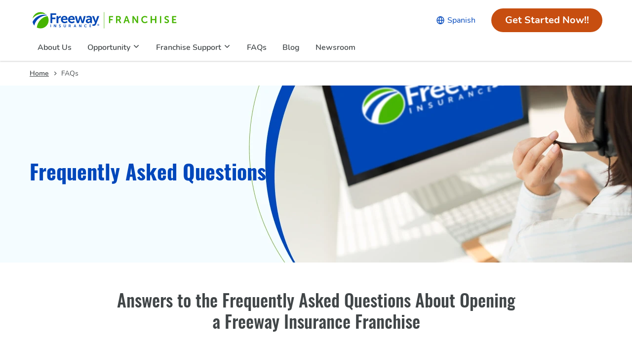

--- FILE ---
content_type: text/html; charset=UTF-8
request_url: https://www.freewayfranchise.com/faqs/
body_size: 13809
content:
<!DOCTYPE html>
    <html lang="en-US" id="tag_html_global" >
<head><meta charset="utf-8"><script>if(navigator.userAgent.match(/MSIE|Internet Explorer/i)||navigator.userAgent.match(/Trident\/7\..*?rv:11/i)){var href=document.location.href;if(!href.match(/[?&]nowprocket/)){if(href.indexOf("?")==-1){if(href.indexOf("#")==-1){document.location.href=href+"?nowprocket=1"}else{document.location.href=href.replace("#","?nowprocket=1#")}}else{if(href.indexOf("#")==-1){document.location.href=href+"&nowprocket=1"}else{document.location.href=href.replace("#","&nowprocket=1#")}}}}</script><script>(()=>{class RocketLazyLoadScripts{constructor(){this.v="1.2.6",this.triggerEvents=["keydown","mousedown","mousemove","touchmove","touchstart","touchend","wheel"],this.userEventHandler=this.t.bind(this),this.touchStartHandler=this.i.bind(this),this.touchMoveHandler=this.o.bind(this),this.touchEndHandler=this.h.bind(this),this.clickHandler=this.u.bind(this),this.interceptedClicks=[],this.interceptedClickListeners=[],this.l(this),window.addEventListener("pageshow",(t=>{this.persisted=t.persisted,this.everythingLoaded&&this.m()})),this.CSPIssue=sessionStorage.getItem("rocketCSPIssue"),document.addEventListener("securitypolicyviolation",(t=>{this.CSPIssue||"script-src-elem"!==t.violatedDirective||"data"!==t.blockedURI||(this.CSPIssue=!0,sessionStorage.setItem("rocketCSPIssue",!0))})),document.addEventListener("DOMContentLoaded",(()=>{this.k()})),this.delayedScripts={normal:[],async:[],defer:[]},this.trash=[],this.allJQueries=[]}p(t){document.hidden?t.t():(this.triggerEvents.forEach((e=>window.addEventListener(e,t.userEventHandler,{passive:!0}))),window.addEventListener("touchstart",t.touchStartHandler,{passive:!0}),window.addEventListener("mousedown",t.touchStartHandler),document.addEventListener("visibilitychange",t.userEventHandler))}_(){this.triggerEvents.forEach((t=>window.removeEventListener(t,this.userEventHandler,{passive:!0}))),document.removeEventListener("visibilitychange",this.userEventHandler)}i(t){"HTML"!==t.target.tagName&&(window.addEventListener("touchend",this.touchEndHandler),window.addEventListener("mouseup",this.touchEndHandler),window.addEventListener("touchmove",this.touchMoveHandler,{passive:!0}),window.addEventListener("mousemove",this.touchMoveHandler),t.target.addEventListener("click",this.clickHandler),this.L(t.target,!0),this.S(t.target,"onclick","rocket-onclick"),this.C())}o(t){window.removeEventListener("touchend",this.touchEndHandler),window.removeEventListener("mouseup",this.touchEndHandler),window.removeEventListener("touchmove",this.touchMoveHandler,{passive:!0}),window.removeEventListener("mousemove",this.touchMoveHandler),t.target.removeEventListener("click",this.clickHandler),this.L(t.target,!1),this.S(t.target,"rocket-onclick","onclick"),this.M()}h(){window.removeEventListener("touchend",this.touchEndHandler),window.removeEventListener("mouseup",this.touchEndHandler),window.removeEventListener("touchmove",this.touchMoveHandler,{passive:!0}),window.removeEventListener("mousemove",this.touchMoveHandler)}u(t){t.target.removeEventListener("click",this.clickHandler),this.L(t.target,!1),this.S(t.target,"rocket-onclick","onclick"),this.interceptedClicks.push(t),t.preventDefault(),t.stopPropagation(),t.stopImmediatePropagation(),this.M()}O(){window.removeEventListener("touchstart",this.touchStartHandler,{passive:!0}),window.removeEventListener("mousedown",this.touchStartHandler),this.interceptedClicks.forEach((t=>{t.target.dispatchEvent(new MouseEvent("click",{view:t.view,bubbles:!0,cancelable:!0}))}))}l(t){EventTarget.prototype.addEventListenerWPRocketBase=EventTarget.prototype.addEventListener,EventTarget.prototype.addEventListener=function(e,i,o){"click"!==e||t.windowLoaded||i===t.clickHandler||t.interceptedClickListeners.push({target:this,func:i,options:o}),(this||window).addEventListenerWPRocketBase(e,i,o)}}L(t,e){this.interceptedClickListeners.forEach((i=>{i.target===t&&(e?t.removeEventListener("click",i.func,i.options):t.addEventListener("click",i.func,i.options))})),t.parentNode!==document.documentElement&&this.L(t.parentNode,e)}D(){return new Promise((t=>{this.P?this.M=t:t()}))}C(){this.P=!0}M(){this.P=!1}S(t,e,i){t.hasAttribute&&t.hasAttribute(e)&&(event.target.setAttribute(i,event.target.getAttribute(e)),event.target.removeAttribute(e))}t(){this._(this),"loading"===document.readyState?document.addEventListener("DOMContentLoaded",this.R.bind(this)):this.R()}k(){let t=[];document.querySelectorAll("script[type=rocketlazyloadscript][data-rocket-src]").forEach((e=>{let i=e.getAttribute("data-rocket-src");if(i&&!i.startsWith("data:")){0===i.indexOf("//")&&(i=location.protocol+i);try{const o=new URL(i).origin;o!==location.origin&&t.push({src:o,crossOrigin:e.crossOrigin||"module"===e.getAttribute("data-rocket-type")})}catch(t){}}})),t=[...new Map(t.map((t=>[JSON.stringify(t),t]))).values()],this.T(t,"preconnect")}async R(){this.lastBreath=Date.now(),this.j(this),this.F(this),this.I(),this.W(),this.q(),await this.A(this.delayedScripts.normal),await this.A(this.delayedScripts.defer),await this.A(this.delayedScripts.async);try{await this.U(),await this.H(this),await this.J()}catch(t){console.error(t)}window.dispatchEvent(new Event("rocket-allScriptsLoaded")),this.everythingLoaded=!0,this.D().then((()=>{this.O()})),this.N()}W(){document.querySelectorAll("script[type=rocketlazyloadscript]").forEach((t=>{t.hasAttribute("data-rocket-src")?t.hasAttribute("async")&&!1!==t.async?this.delayedScripts.async.push(t):t.hasAttribute("defer")&&!1!==t.defer||"module"===t.getAttribute("data-rocket-type")?this.delayedScripts.defer.push(t):this.delayedScripts.normal.push(t):this.delayedScripts.normal.push(t)}))}async B(t){if(await this.G(),!0!==t.noModule||!("noModule"in HTMLScriptElement.prototype))return new Promise((e=>{let i;function o(){(i||t).setAttribute("data-rocket-status","executed"),e()}try{if(navigator.userAgent.indexOf("Firefox/")>0||""===navigator.vendor||this.CSPIssue)i=document.createElement("script"),[...t.attributes].forEach((t=>{let e=t.nodeName;"type"!==e&&("data-rocket-type"===e&&(e="type"),"data-rocket-src"===e&&(e="src"),i.setAttribute(e,t.nodeValue))})),t.text&&(i.text=t.text),i.hasAttribute("src")?(i.addEventListener("load",o),i.addEventListener("error",(function(){i.setAttribute("data-rocket-status","failed-network"),e()})),setTimeout((()=>{i.isConnected||e()}),1)):(i.text=t.text,o()),t.parentNode.replaceChild(i,t);else{const i=t.getAttribute("data-rocket-type"),s=t.getAttribute("data-rocket-src");i?(t.type=i,t.removeAttribute("data-rocket-type")):t.removeAttribute("type"),t.addEventListener("load",o),t.addEventListener("error",(i=>{this.CSPIssue&&i.target.src.startsWith("data:")?(console.log("WPRocket: data-uri blocked by CSP -> fallback"),t.removeAttribute("src"),this.B(t).then(e)):(t.setAttribute("data-rocket-status","failed-network"),e())})),s?(t.removeAttribute("data-rocket-src"),t.src=s):t.src="data:text/javascript;base64,"+window.btoa(unescape(encodeURIComponent(t.text)))}}catch(i){t.setAttribute("data-rocket-status","failed-transform"),e()}}));t.setAttribute("data-rocket-status","skipped")}async A(t){const e=t.shift();return e&&e.isConnected?(await this.B(e),this.A(t)):Promise.resolve()}q(){this.T([...this.delayedScripts.normal,...this.delayedScripts.defer,...this.delayedScripts.async],"preload")}T(t,e){var i=document.createDocumentFragment();t.forEach((t=>{const o=t.getAttribute&&t.getAttribute("data-rocket-src")||t.src;if(o&&!o.startsWith("data:")){const s=document.createElement("link");s.href=o,s.rel=e,"preconnect"!==e&&(s.as="script"),t.getAttribute&&"module"===t.getAttribute("data-rocket-type")&&(s.crossOrigin=!0),t.crossOrigin&&(s.crossOrigin=t.crossOrigin),t.integrity&&(s.integrity=t.integrity),i.appendChild(s),this.trash.push(s)}})),document.head.appendChild(i)}j(t){let e={};function i(i,o){return e[o].eventsToRewrite.indexOf(i)>=0&&!t.everythingLoaded?"rocket-"+i:i}function o(t,o){!function(t){e[t]||(e[t]={originalFunctions:{add:t.addEventListener,remove:t.removeEventListener},eventsToRewrite:[]},t.addEventListener=function(){arguments[0]=i(arguments[0],t),e[t].originalFunctions.add.apply(t,arguments)},t.removeEventListener=function(){arguments[0]=i(arguments[0],t),e[t].originalFunctions.remove.apply(t,arguments)})}(t),e[t].eventsToRewrite.push(o)}function s(e,i){let o=e[i];e[i]=null,Object.defineProperty(e,i,{get:()=>o||function(){},set(s){t.everythingLoaded?o=s:e["rocket"+i]=o=s}})}o(document,"DOMContentLoaded"),o(window,"DOMContentLoaded"),o(window,"load"),o(window,"pageshow"),o(document,"readystatechange"),s(document,"onreadystatechange"),s(window,"onload"),s(window,"onpageshow");try{Object.defineProperty(document,"readyState",{get:()=>t.rocketReadyState,set(e){t.rocketReadyState=e},configurable:!0}),document.readyState="loading"}catch(t){console.log("WPRocket DJE readyState conflict, bypassing")}}F(t){let e;function i(e){return t.everythingLoaded?e:e.split(" ").map((t=>"load"===t||0===t.indexOf("load.")?"rocket-jquery-load":t)).join(" ")}function o(o){function s(t){const e=o.fn[t];o.fn[t]=o.fn.init.prototype[t]=function(){return this[0]===window&&("string"==typeof arguments[0]||arguments[0]instanceof String?arguments[0]=i(arguments[0]):"object"==typeof arguments[0]&&Object.keys(arguments[0]).forEach((t=>{const e=arguments[0][t];delete arguments[0][t],arguments[0][i(t)]=e}))),e.apply(this,arguments),this}}o&&o.fn&&!t.allJQueries.includes(o)&&(o.fn.ready=o.fn.init.prototype.ready=function(e){return t.domReadyFired?e.bind(document)(o):document.addEventListener("rocket-DOMContentLoaded",(()=>e.bind(document)(o))),o([])},s("on"),s("one"),t.allJQueries.push(o)),e=o}o(window.jQuery),Object.defineProperty(window,"jQuery",{get:()=>e,set(t){o(t)}})}async H(t){const e=document.querySelector("script[data-webpack]");e&&(await async function(){return new Promise((t=>{e.addEventListener("load",t),e.addEventListener("error",t)}))}(),await t.K(),await t.H(t))}async U(){this.domReadyFired=!0;try{document.readyState="interactive"}catch(t){}await this.G(),document.dispatchEvent(new Event("rocket-readystatechange")),await this.G(),document.rocketonreadystatechange&&document.rocketonreadystatechange(),await this.G(),document.dispatchEvent(new Event("rocket-DOMContentLoaded")),await this.G(),window.dispatchEvent(new Event("rocket-DOMContentLoaded"))}async J(){try{document.readyState="complete"}catch(t){}await this.G(),document.dispatchEvent(new Event("rocket-readystatechange")),await this.G(),document.rocketonreadystatechange&&document.rocketonreadystatechange(),await this.G(),window.dispatchEvent(new Event("rocket-load")),await this.G(),window.rocketonload&&window.rocketonload(),await this.G(),this.allJQueries.forEach((t=>t(window).trigger("rocket-jquery-load"))),await this.G();const t=new Event("rocket-pageshow");t.persisted=this.persisted,window.dispatchEvent(t),await this.G(),window.rocketonpageshow&&window.rocketonpageshow({persisted:this.persisted}),this.windowLoaded=!0}m(){document.onreadystatechange&&document.onreadystatechange(),window.onload&&window.onload(),window.onpageshow&&window.onpageshow({persisted:this.persisted})}I(){const t=new Map;document.write=document.writeln=function(e){const i=document.currentScript;i||console.error("WPRocket unable to document.write this: "+e);const o=document.createRange(),s=i.parentElement;let n=t.get(i);void 0===n&&(n=i.nextSibling,t.set(i,n));const c=document.createDocumentFragment();o.setStart(c,0),c.appendChild(o.createContextualFragment(e)),s.insertBefore(c,n)}}async G(){Date.now()-this.lastBreath>45&&(await this.K(),this.lastBreath=Date.now())}async K(){return document.hidden?new Promise((t=>setTimeout(t))):new Promise((t=>requestAnimationFrame(t)))}N(){this.trash.forEach((t=>t.remove()))}static run(){const t=new RocketLazyLoadScripts;t.p(t)}}RocketLazyLoadScripts.run()})();</script>
        <title>FAQs | Freeway Insurance Franchise</title>
<link rel="preload" as="font" href="https://www.freewayfranchise.com/wp-content/themes/franchise/assets/html/fonts/oswaldbold.woff2" crossorigin>
<link rel="preload" as="font" href="https://www.freewayfranchise.com/wp-content/themes/franchise/assets/html/fonts/nunitosemibold.woff2" crossorigin>
<link rel="preload" as="font" href="https://www.freewayfranchise.com/wp-content/themes/franchise/assets/html/fonts/nunitobold.woff2" crossorigin><link rel="preload" as="image" imagesrcset="https://www.freewayfranchise.com/wp-content/uploads/2022/03/faqs-lg.webp, https://www.freewayfranchise.com/wp-content/uploads/2022/03/faqs-lg@2x-scaled.webp" media="(min-width: 700px)" fetchpriority="high"><link rel="preload" as="image" imagesrcset="https://www.freewayfranchise.com/wp-content/uploads/2022/03/faqs-sm.webp, https://www.freewayfranchise.com/wp-content/uploads/2022/03/faqs-sm@2x.webp" fetchpriority="high"> 
    
    <meta name="viewport" content="width=device-width, initial-scale=1">

    <link rel="apple-touch-icon" sizes="180x180" href="https://www.freewayfranchise.com/wp-content/themes/franchise/assets/html/images/favicon/apple-touch-icon.png">
    <link rel="icon" type="image/png" sizes="32x32" href="https://www.freewayfranchise.com/wp-content/themes/franchise/assets/html/images/favicon/favicon-32x32.png">
    <link rel="icon" type="image/png" sizes="16x16" href="https://www.freewayfranchise.com/wp-content/themes/franchise/assets/html/images/favicon/favicon-16x16.png">
    <link rel="manifest" href="https://www.freewayfranchise.com/wp-content/themes/franchise/assets/html/images/favicon/site.webmanifest">
    <link rel="mask-icon" href="https://www.freewayfranchise.com/wp-content/themes/franchise/assets/html/images/favicon/safari-pinned-tab.svg" color="#152f4e">
    <link rel="shortcut icon" href="https://www.freewayfranchise.com/wp-content/themes/franchise/assets/html/images/favicon/favicon.ico">
    <meta name="msapplication-TileColor" content="#f5f8f9">
    <meta name="msapplication-config" content="https://www.freewayfranchise.com/wp-content/themes/franchise/assets/html/images/favicon/browserconfig.xml">
    <meta name="theme-color" content="#f5f8f9">
    
    <link data-minify="1" rel="stylesheet" href="https://www.freewayfranchise.com/wp-content/cache/min/1/wp-content/themes/franchise/assets/html/css/main.css?ver=1758298809">
        <!-- <meta property="og:image" content="" /> -->

    
<!-- Search Engine Optimization by Rank Math PRO - https://rankmath.com/ -->
<meta name="description" content="We seek financially qualified, business-savvy professionals who understand the importance of excellent customer service in the Insurance Business"/>
<meta name="robots" content="follow, index, max-snippet:-1, max-video-preview:-1, max-image-preview:large"/>
<link rel="canonical" href="https://www.freewayfranchise.com/faqs/" />
<meta property="og:locale" content="en_US" />
<meta property="og:type" content="article" />
<meta property="og:title" content="FAQs | Freeway Insurance Franchise" />
<meta property="og:description" content="We seek financially qualified, business-savvy professionals who understand the importance of excellent customer service in the Insurance Business" />
<meta property="og:url" content="https://www.freewayfranchise.com/faqs/" />
<meta property="og:site_name" content="Freeway Insurance Franchise" />
<meta property="og:updated_time" content="2025-09-22T14:56:12+00:00" />
<meta property="og:image" content="https://www.freewayfranchise.com/wp-content/uploads/2022/03/wom2-2.webp" />
<meta property="og:image:secure_url" content="https://www.freewayfranchise.com/wp-content/uploads/2022/03/wom2-2.webp" />
<meta property="og:image:width" content="370" />
<meta property="og:image:height" content="360" />
<meta property="og:image:alt" content="woman insurance agent with information about insurance franchises in usa" />
<meta property="og:image:type" content="image/webp" />
<meta name="twitter:card" content="summary_large_image" />
<meta name="twitter:title" content="FAQs | Freeway Insurance Franchise" />
<meta name="twitter:description" content="We seek financially qualified, business-savvy professionals who understand the importance of excellent customer service in the Insurance Business" />
<meta name="twitter:image" content="https://www.freewayfranchise.com/wp-content/uploads/2022/03/wom2-2.webp" />
<meta name="twitter:label1" content="Time to read" />
<meta name="twitter:data1" content="Less than a minute" />
<script type="application/ld+json" class="rank-math-schema-pro">{"@context":"https://schema.org","@graph":[{"image":{"@type":"ImageObject","url":"https://www.freewayfranchise.com/wp-content/uploads/2022/03/wom2-2.webp"},"headline":"FAQs | Freeway Insurance Franchise","description":"We seek financially qualified, business-savvy professionals who understand the importance of excellent customer service in the Insurance Business","@type":"Article","author":{"@type":"Person","name":"admin","url":"https://www.freewayfranchise.com/","email":"contact@freewayfranchise.com","knowsAbout":"insurance franchise","telephone":"8778223024","worksFor":"Freeway Insurance"},"datePublished":"2021-11-24T07:47:15+00:00","dateModified":"2025-09-22T14:56:12+00:00","about":{"@type":"Thing","name":"insurance","sameAs":["https://en.wikipedia.org/wiki/Insurance","https://en.wikipedia.org/wiki/Franchise","sameAs"]},"mentions":{"@type":"Organization","name":"Freeway Insurance","sameAs":"https://en.wikipedia.org/wiki/Freeway_Insurance"},"isPartOf":{"@type":"Website","@id":"https://www.freewayfranchise.com/#website","name":"Freeway Insurance Franchise","url":"https://www.freewayfranchise.com/","publisher":{"@type":"Organization","@id":"https://www.freewayfranchise.com/#organization","name":"Freeway Insurance Franchise","url":"https://www.freewayfranchise.com/","parentOrganization":{"@type":"Organization","name":"Confie","url":"https://www.confie.com/"},"sameAs":["https://www.franchisegator.com/franchises/freeway-insurance/","https://www.allusafranchises.com/financial-franchises/insurance-franchises/freeway-insurance.htm","https://www.entrepreneur.com/franchises/directory/freeway-insurance/336590","sameAs"],"award":["Insurance Journal: Ranked #1 Personal Lines Leader in Insurance Journal for Seventh Straight Year in 2022","award"],"knowsAbout":["insurance franchise","insurance","insurance agency franchise","knowsAbout"],"address":{"@type":"PostalAddress","streetAddress":"7711 Center Avenue","addressLocality":"Huntington Beach","addressRegion":"CA","postalCode":"92647","addressCountry":"USA"},"contactPoint":{"contactPoint":"contactPoint","contactType":"General Inquiries","telephone":"8778223024","email":"contact@freewayfranchise.com","@type":"contactPoint"},"brand":{"@type":"Thing","name":"Freeway Insurance Franchise"},"foundingDate":"1987","description":"Freeway Insurance Franchise is a franchise that provides customers with high-quality insurance solutions and value-added products. With more than 3 Decades of Expertise, Freeway was founded in 1987 and Today, we are one of the largest, privately hosted insurance distribution companies in the multi-billion-dollar U.S. insurance market."}},"speakable":{"@type":"SpeakableSpecification","cssSelector":[".headline",".summary"]},"name":"FAQs | Freeway Insurance Franchise","mainEntityOfPage":{"@id":"https://www.freewayfranchise.com/faqs/#webpage"}},{"@type":"Organization","@id":"https://www.freewayfranchise.com/#organization","name":"Freeway Insurance Franchise","url":"https://www.freewayfranchise.com","logo":{"@type":"ImageObject","@id":"https://www.freewayfranchise.com/#logo","url":"https://www.freewayfranchise.com/wp-content/uploads/2021/09/freeway-insurance-franchise-logo-400-square.png","contentUrl":"https://www.freewayfranchise.com/wp-content/uploads/2021/09/freeway-insurance-franchise-logo-400-square.png","caption":"Freeway Insurance Franchise","inLanguage":"en-US"}},{"@type":"WebSite","@id":"https://www.freewayfranchise.com/#website","url":"https://www.freewayfranchise.com","name":"Freeway Insurance Franchise","publisher":{"@id":"https://www.freewayfranchise.com/#organization"},"inLanguage":"en-US"},{"@type":"ImageObject","@id":"https://www.freewayfranchise.com/wp-content/uploads/2022/03/wom2-2.webp","url":"https://www.freewayfranchise.com/wp-content/uploads/2022/03/wom2-2.webp","width":"370","height":"360","caption":"woman insurance agent with information about insurance franchises in usa","inLanguage":"en-US"},{"@type":["WebPage","FAQPage"],"@id":"https://www.freewayfranchise.com/faqs/#webpage","url":"https://www.freewayfranchise.com/faqs/","name":"FAQs | Freeway Insurance Franchise","datePublished":"2021-11-24T07:47:15+00:00","dateModified":"2025-09-22T14:56:12+00:00","isPartOf":{"@id":"https://www.freewayfranchise.com/#website"},"primaryImageOfPage":{"@id":"https://www.freewayfranchise.com/wp-content/uploads/2022/03/wom2-2.webp"},"inLanguage":"en-US","mainEntity":[{"@type":"Question","name":"What experience do I need to become a Freeway Insurance franchisee?","acceptedAnswer":{"@type":"Answer","text":"We seek financially qualified, business-savvy professionals who understand the importance of excellent customer service. Freeway Insurance customers trust their agents and count on them for a respectful, convenient experience. Our franchise owners must be business builders who are enthusiastic about our brand and its unique placement in the insurance industry."}},{"@type":"Question","name":"What does Freeway Insurance provide as part of its franchise program?","acceptedAnswer":{"@type":"Answer","text":"Before you open your Freeway Insurance location, we will provide virtual training, as well as an initial training session, which includes classroom and on-the-job training for 10 days. Our training program gives you an overall understanding of the insurance industry, with a focus on high-risk applicants. We also explain our office operations, our products and services, and our marketing and sales programs. You will also gain access to our exclusive confidential operations manual to help run your Freeway Insurance franchise smoothly and efficiently. As a Freeway Insurance franchisee, you will also have access to our video and interactive course library of self-paced e-learning."}},{"@type":"Question","name":"Is financing available?","acceptedAnswer":{"@type":"Answer","text":"Yes, learn about our available <a target=\"_blank\" href=\"https://www.franfund.com/funding-options-freeway-insurance\" rel=\"noopener\">funding options with FranFund</a>"}},{"@type":"Question","name":"Are there any ongoing fees?","acceptedAnswer":{"@type":"Answer","text":"We charge a 14% royalty fee on total sales commissions and ancillary revenue and a $650/month technology fee for up to 3 users and any additional users is $50 per user. The percentage is based on the state in which the franchise is located. Fees such as these allow us to fund our ongoing support services and the continued development of products, marketing tools, training programs, and system upgrades. For a full list of fees and requirements, please refer to our Franchise Disclosure Document (FDD)."}},{"@type":"Question","name":"How do I get started?","acceptedAnswer":{"@type":"Answer","text":"If you are interested in learning more about opening a Freeway Insurance franchise, contact us at (877) 822-3024 or contact@freewayfranchise.com. You can also reach us by filling out the form provided on this site to set up a meeting with one of our franchising representatives who can provide all of the important details you will need to make an informed decision."}},{"@type":"Question","name":"Are there any advertising fees?","acceptedAnswer":{"@type":"Answer","text":"Freeway Insurance franchise owners must contribute 7% of sales commissions and ancillary revenue to our brand-marketing fund. Collected funds are used to develop network-wide marketing strategies and materials used to promote the Freeway Insurance brand."}}]}]}</script>
<!-- /Rank Math WordPress SEO plugin -->


<style id='wp-emoji-styles-inline-css'>

	img.wp-smiley, img.emoji {
		display: inline !important;
		border: none !important;
		box-shadow: none !important;
		height: 1em !important;
		width: 1em !important;
		margin: 0 0.07em !important;
		vertical-align: -0.1em !important;
		background: none !important;
		padding: 0 !important;
	}
</style>
<link rel='stylesheet' id='wp-block-library-css' href='https://www.freewayfranchise.com/wp-includes/css/dist/block-library/style.min.css?ver=6.6.2' media='all' />
<style id='rank-math-toc-block-style-inline-css'>
.wp-block-rank-math-toc-block nav ol{counter-reset:item}.wp-block-rank-math-toc-block nav ol li{display:block}.wp-block-rank-math-toc-block nav ol li:before{content:counters(item, ".") ". ";counter-increment:item}

</style>
<style id='classic-theme-styles-inline-css'>
/*! This file is auto-generated */
.wp-block-button__link{color:#fff;background-color:#32373c;border-radius:9999px;box-shadow:none;text-decoration:none;padding:calc(.667em + 2px) calc(1.333em + 2px);font-size:1.125em}.wp-block-file__button{background:#32373c;color:#fff;text-decoration:none}
</style>
<style id='global-styles-inline-css'>
:root{--wp--preset--aspect-ratio--square: 1;--wp--preset--aspect-ratio--4-3: 4/3;--wp--preset--aspect-ratio--3-4: 3/4;--wp--preset--aspect-ratio--3-2: 3/2;--wp--preset--aspect-ratio--2-3: 2/3;--wp--preset--aspect-ratio--16-9: 16/9;--wp--preset--aspect-ratio--9-16: 9/16;--wp--preset--color--black: #000000;--wp--preset--color--cyan-bluish-gray: #abb8c3;--wp--preset--color--white: #ffffff;--wp--preset--color--pale-pink: #f78da7;--wp--preset--color--vivid-red: #cf2e2e;--wp--preset--color--luminous-vivid-orange: #ff6900;--wp--preset--color--luminous-vivid-amber: #fcb900;--wp--preset--color--light-green-cyan: #7bdcb5;--wp--preset--color--vivid-green-cyan: #00d084;--wp--preset--color--pale-cyan-blue: #8ed1fc;--wp--preset--color--vivid-cyan-blue: #0693e3;--wp--preset--color--vivid-purple: #9b51e0;--wp--preset--gradient--vivid-cyan-blue-to-vivid-purple: linear-gradient(135deg,rgba(6,147,227,1) 0%,rgb(155,81,224) 100%);--wp--preset--gradient--light-green-cyan-to-vivid-green-cyan: linear-gradient(135deg,rgb(122,220,180) 0%,rgb(0,208,130) 100%);--wp--preset--gradient--luminous-vivid-amber-to-luminous-vivid-orange: linear-gradient(135deg,rgba(252,185,0,1) 0%,rgba(255,105,0,1) 100%);--wp--preset--gradient--luminous-vivid-orange-to-vivid-red: linear-gradient(135deg,rgba(255,105,0,1) 0%,rgb(207,46,46) 100%);--wp--preset--gradient--very-light-gray-to-cyan-bluish-gray: linear-gradient(135deg,rgb(238,238,238) 0%,rgb(169,184,195) 100%);--wp--preset--gradient--cool-to-warm-spectrum: linear-gradient(135deg,rgb(74,234,220) 0%,rgb(151,120,209) 20%,rgb(207,42,186) 40%,rgb(238,44,130) 60%,rgb(251,105,98) 80%,rgb(254,248,76) 100%);--wp--preset--gradient--blush-light-purple: linear-gradient(135deg,rgb(255,206,236) 0%,rgb(152,150,240) 100%);--wp--preset--gradient--blush-bordeaux: linear-gradient(135deg,rgb(254,205,165) 0%,rgb(254,45,45) 50%,rgb(107,0,62) 100%);--wp--preset--gradient--luminous-dusk: linear-gradient(135deg,rgb(255,203,112) 0%,rgb(199,81,192) 50%,rgb(65,88,208) 100%);--wp--preset--gradient--pale-ocean: linear-gradient(135deg,rgb(255,245,203) 0%,rgb(182,227,212) 50%,rgb(51,167,181) 100%);--wp--preset--gradient--electric-grass: linear-gradient(135deg,rgb(202,248,128) 0%,rgb(113,206,126) 100%);--wp--preset--gradient--midnight: linear-gradient(135deg,rgb(2,3,129) 0%,rgb(40,116,252) 100%);--wp--preset--font-size--small: 13px;--wp--preset--font-size--medium: 20px;--wp--preset--font-size--large: 36px;--wp--preset--font-size--x-large: 42px;--wp--preset--spacing--20: 0.44rem;--wp--preset--spacing--30: 0.67rem;--wp--preset--spacing--40: 1rem;--wp--preset--spacing--50: 1.5rem;--wp--preset--spacing--60: 2.25rem;--wp--preset--spacing--70: 3.38rem;--wp--preset--spacing--80: 5.06rem;--wp--preset--shadow--natural: 6px 6px 9px rgba(0, 0, 0, 0.2);--wp--preset--shadow--deep: 12px 12px 50px rgba(0, 0, 0, 0.4);--wp--preset--shadow--sharp: 6px 6px 0px rgba(0, 0, 0, 0.2);--wp--preset--shadow--outlined: 6px 6px 0px -3px rgba(255, 255, 255, 1), 6px 6px rgba(0, 0, 0, 1);--wp--preset--shadow--crisp: 6px 6px 0px rgba(0, 0, 0, 1);}:where(.is-layout-flex){gap: 0.5em;}:where(.is-layout-grid){gap: 0.5em;}body .is-layout-flex{display: flex;}.is-layout-flex{flex-wrap: wrap;align-items: center;}.is-layout-flex > :is(*, div){margin: 0;}body .is-layout-grid{display: grid;}.is-layout-grid > :is(*, div){margin: 0;}:where(.wp-block-columns.is-layout-flex){gap: 2em;}:where(.wp-block-columns.is-layout-grid){gap: 2em;}:where(.wp-block-post-template.is-layout-flex){gap: 1.25em;}:where(.wp-block-post-template.is-layout-grid){gap: 1.25em;}.has-black-color{color: var(--wp--preset--color--black) !important;}.has-cyan-bluish-gray-color{color: var(--wp--preset--color--cyan-bluish-gray) !important;}.has-white-color{color: var(--wp--preset--color--white) !important;}.has-pale-pink-color{color: var(--wp--preset--color--pale-pink) !important;}.has-vivid-red-color{color: var(--wp--preset--color--vivid-red) !important;}.has-luminous-vivid-orange-color{color: var(--wp--preset--color--luminous-vivid-orange) !important;}.has-luminous-vivid-amber-color{color: var(--wp--preset--color--luminous-vivid-amber) !important;}.has-light-green-cyan-color{color: var(--wp--preset--color--light-green-cyan) !important;}.has-vivid-green-cyan-color{color: var(--wp--preset--color--vivid-green-cyan) !important;}.has-pale-cyan-blue-color{color: var(--wp--preset--color--pale-cyan-blue) !important;}.has-vivid-cyan-blue-color{color: var(--wp--preset--color--vivid-cyan-blue) !important;}.has-vivid-purple-color{color: var(--wp--preset--color--vivid-purple) !important;}.has-black-background-color{background-color: var(--wp--preset--color--black) !important;}.has-cyan-bluish-gray-background-color{background-color: var(--wp--preset--color--cyan-bluish-gray) !important;}.has-white-background-color{background-color: var(--wp--preset--color--white) !important;}.has-pale-pink-background-color{background-color: var(--wp--preset--color--pale-pink) !important;}.has-vivid-red-background-color{background-color: var(--wp--preset--color--vivid-red) !important;}.has-luminous-vivid-orange-background-color{background-color: var(--wp--preset--color--luminous-vivid-orange) !important;}.has-luminous-vivid-amber-background-color{background-color: var(--wp--preset--color--luminous-vivid-amber) !important;}.has-light-green-cyan-background-color{background-color: var(--wp--preset--color--light-green-cyan) !important;}.has-vivid-green-cyan-background-color{background-color: var(--wp--preset--color--vivid-green-cyan) !important;}.has-pale-cyan-blue-background-color{background-color: var(--wp--preset--color--pale-cyan-blue) !important;}.has-vivid-cyan-blue-background-color{background-color: var(--wp--preset--color--vivid-cyan-blue) !important;}.has-vivid-purple-background-color{background-color: var(--wp--preset--color--vivid-purple) !important;}.has-black-border-color{border-color: var(--wp--preset--color--black) !important;}.has-cyan-bluish-gray-border-color{border-color: var(--wp--preset--color--cyan-bluish-gray) !important;}.has-white-border-color{border-color: var(--wp--preset--color--white) !important;}.has-pale-pink-border-color{border-color: var(--wp--preset--color--pale-pink) !important;}.has-vivid-red-border-color{border-color: var(--wp--preset--color--vivid-red) !important;}.has-luminous-vivid-orange-border-color{border-color: var(--wp--preset--color--luminous-vivid-orange) !important;}.has-luminous-vivid-amber-border-color{border-color: var(--wp--preset--color--luminous-vivid-amber) !important;}.has-light-green-cyan-border-color{border-color: var(--wp--preset--color--light-green-cyan) !important;}.has-vivid-green-cyan-border-color{border-color: var(--wp--preset--color--vivid-green-cyan) !important;}.has-pale-cyan-blue-border-color{border-color: var(--wp--preset--color--pale-cyan-blue) !important;}.has-vivid-cyan-blue-border-color{border-color: var(--wp--preset--color--vivid-cyan-blue) !important;}.has-vivid-purple-border-color{border-color: var(--wp--preset--color--vivid-purple) !important;}.has-vivid-cyan-blue-to-vivid-purple-gradient-background{background: var(--wp--preset--gradient--vivid-cyan-blue-to-vivid-purple) !important;}.has-light-green-cyan-to-vivid-green-cyan-gradient-background{background: var(--wp--preset--gradient--light-green-cyan-to-vivid-green-cyan) !important;}.has-luminous-vivid-amber-to-luminous-vivid-orange-gradient-background{background: var(--wp--preset--gradient--luminous-vivid-amber-to-luminous-vivid-orange) !important;}.has-luminous-vivid-orange-to-vivid-red-gradient-background{background: var(--wp--preset--gradient--luminous-vivid-orange-to-vivid-red) !important;}.has-very-light-gray-to-cyan-bluish-gray-gradient-background{background: var(--wp--preset--gradient--very-light-gray-to-cyan-bluish-gray) !important;}.has-cool-to-warm-spectrum-gradient-background{background: var(--wp--preset--gradient--cool-to-warm-spectrum) !important;}.has-blush-light-purple-gradient-background{background: var(--wp--preset--gradient--blush-light-purple) !important;}.has-blush-bordeaux-gradient-background{background: var(--wp--preset--gradient--blush-bordeaux) !important;}.has-luminous-dusk-gradient-background{background: var(--wp--preset--gradient--luminous-dusk) !important;}.has-pale-ocean-gradient-background{background: var(--wp--preset--gradient--pale-ocean) !important;}.has-electric-grass-gradient-background{background: var(--wp--preset--gradient--electric-grass) !important;}.has-midnight-gradient-background{background: var(--wp--preset--gradient--midnight) !important;}.has-small-font-size{font-size: var(--wp--preset--font-size--small) !important;}.has-medium-font-size{font-size: var(--wp--preset--font-size--medium) !important;}.has-large-font-size{font-size: var(--wp--preset--font-size--large) !important;}.has-x-large-font-size{font-size: var(--wp--preset--font-size--x-large) !important;}
:where(.wp-block-post-template.is-layout-flex){gap: 1.25em;}:where(.wp-block-post-template.is-layout-grid){gap: 1.25em;}
:where(.wp-block-columns.is-layout-flex){gap: 2em;}:where(.wp-block-columns.is-layout-grid){gap: 2em;}
:root :where(.wp-block-pullquote){font-size: 1.5em;line-height: 1.6;}
</style>
<link rel="https://api.w.org/" href="https://www.freewayfranchise.com/wp-json/" /><link rel="alternate" title="JSON" type="application/json" href="https://www.freewayfranchise.com/wp-json/wp/v2/pages/14" /><link rel="EditURI" type="application/rsd+xml" title="RSD" href="https://www.freewayfranchise.com/xmlrpc.php?rsd" />
<meta name="generator" content="WordPress 6.6.2" />
<link rel="alternate" title="oEmbed (JSON)" type="application/json+oembed" href="https://www.freewayfranchise.com/wp-json/oembed/1.0/embed?url=https%3A%2F%2Fwww.freewayfranchise.com%2Ffaqs%2F" />
<link rel="alternate" title="oEmbed (XML)" type="text/xml+oembed" href="https://www.freewayfranchise.com/wp-json/oembed/1.0/embed?url=https%3A%2F%2Fwww.freewayfranchise.com%2Ffaqs%2F&#038;format=xml" />

<!--BEGIN: TRACKING CODE MANAGER (v2.3.0) BY INTELLYWP.COM IN HEAD//-->

<meta name="ahrefs-site-verification" content="a5ff6d33cc5f2ba059f3062feee2fafd963c88ebabea97fe1d6a3eced06e4331">
<!--END: https://wordpress.org/plugins/tracking-code-manager IN HEAD//--><noscript><style id="rocket-lazyload-nojs-css">.rll-youtube-player, [data-lazy-src]{display:none !important;}</style></noscript>
        <script type="rocketlazyloadscript">
        window.dataLayer = window.dataLayer || [];

        function gtag() {
            dataLayer.push(arguments);
        }
        gtag('consent', 'default', {
            'ad_storage': 'denied',
            'analytics_storage': 'denied',
            'ad_user_data': 'denied',
            'ad_personalization': 'denied',
            'personalization_storage': 'denied',
            'functionality_storage': 'granted',
            'security_storage': 'granted',
            'wait_for_update': 500
        });
        gtag("set", "ads_data_redaction", true);
    </script>
    <script src="https://cmp.osano.com/AzyfddTRtws3f669d/cee5b6b8-2272-426a-a5f5-766fed37026d/osano.js"></script>
    <!-- Google Tag Manager -->
    <script type="rocketlazyloadscript">(function(w,d,s,l,i){w[l]=w[l]||[];w[l].push({'gtm.start':
    new Date().getTime(),event:'gtm.js'});var f=d.getElementsByTagName(s)[0],
    j=d.createElement(s),dl=l!='dataLayer'?'&l='+l:'';j.async=true;j.src=
    ' https://www.googletagmanager.com/gtm.js?id='+i+dl;f.parentNode.insertBefore(j,f); 
    })(window,document,'script','dataLayer','GTM-NH7ZMLW');</script>
    <!-- End Google Tag Manager --> 

    
    <!--redirection slash-->
    <script type="rocketlazyloadscript">
        /*var url = window.location.href;
        if (!url.includes('preview=true') || !url.includes('?') ) {
            if (!window.location.pathname.endsWith('/') || !window.location.href.endsWith('/')) {
                window.location.href = window.location.pathname + '/';
            }
        } */
    </script>
    <!--redirection slash end-->
</head>
<style>
    .osano-cm-window__widget svg{
        display: none;
    }
</style>
<body class="o-wrapper-body">
    <!-- Google Tag Manager (noscript) -->
    <noscript><iframe src= https://www.googletagmanager.com/ns.html?id=GTM-NH7ZMLW 
    height="0" width="0" style="display:none;visibility:hidden"></iframe></noscript>
    <!-- End Google Tag Manager (noscript) -->
    <header class="c-site-header">
        <a class="c-site-header__skip js-site-header-skip" href="#main">Skip to main content</a>
        <div class="o-wrapper o-wrapper--large">
            <a class="c-site-header__logo-link" href="https://www.freewayfranchise.com/" aria-label="Go to home page">
                <img class="c-site-header__logo" src="https://www.freewayfranchise.com/wp-content/themes/franchise/assets/html/images/components/site-header/franquicias-de-seguros-freeway-logo.svg" alt="Freeway Franchise Logo" width="209" height="30">
            </a>
                <div class="c-site-header__controls c-header-controls">
        <a class="c-header-controls__language" href="https://www.freewayfranchise.com/es/">
            <span class="o-icon c-header-controls__icon"><svg aria-hidden="true" focusable="false" role="img"><use xlink:href="https://www.freewayfranchise.com/wp-content/themes/franchise/assets/html/images/icons/icons.svg#icon-globe"></use></svg></span>
            <span class="u-hidden-visually">Go to site in Spanish /  </span>
            <span class="c-header-controls__text">Spanish</span>
        </a>
                <a class="c-button c-button--big c-button--orange c-header-controls__get-started" href="https://www.freewayfranchise.com/get-started/">
            <span class="u-hidden-visually">Get Started Now! </span> Get Started Now!!
        </a>
        <button class="c-header-controls__menu js-site-header-menu-button" type="button" aria-label="Open main navigation">
            <span class="o-icon c-header-controls__icon"><svg aria-hidden="true" focusable="false" role="img"><use xlink:href="https://www.freewayfranchise.com/wp-content/themes/franchise/assets/html/images/icons/icons.svg#icon-menu"></use></svg></span>
            <span class="c-header-controls__text">Menú</span>
        </button>
    </div>
    <div class="c-site-header__nav-wrapper js-site-header-nav-wrapper">
        <button class="c-site-header__close-menu-button js-site-header-close-menu-button" type="button" aria-label="Close mobile menu" aria-expanded="false">
            <span class="u-hidden-visually">Close</span>
            <span class="o-icon"><svg focusable="false" role="img">
                    <title>Close Menu</title><use xlink:href="https://www.freewayfranchise.com/wp-content/themes/franchise/assets/html/images/icons/icons.svg#icon-close"></use>
                </svg></span>
        </button>
        <div class="c-site-header__nav c-site-header-nav" role="navigation">
            <ul class="o-list-bare c-site-header-nav__list">
                            <li class="o-list-bare__item c-site-header-nav__item">
                                                <a class="c-site-header-nav__link" href="https://www.freewayfranchise.com/about-us/">
                                <span class="c-site-header-nav__item-text">About Us</span>
                            </a>
                                    </li>
                            <li class="o-list-bare__item c-site-header-nav__item">
                                            <a class="c-site-header-nav__link has-dropdown js-menu-link-dropdown" href="#" aria-expanded="false">
                            <span class="c-site-header-nav__item-text">Opportunity</span>
                            <span class="o-icon c-site-header-nav__icon-dropdown"><svg aria-hidden="true" focusable="false" role="img"><use xlink:href="https://www.freewayfranchise.com/wp-content/themes/franchise/assets/html/images/icons/icons.svg#icon-chevron-down"></use></svg></span>
                        </a>
                        <div class="c-site-header-nav__sublist-wrapper js-site-header-nav-sublist">
                            <ul class="o-list-bare c-site-header-nav__sublist">
                                                                <li class="o-list-bare__item c-site-header-nav__subitem">
                                    <a class="c-site-header-nav__sublink" href="https://www.freewayfranchise.com/franchise-ready-markets/">Franchise-Ready Markets</a>
                                </li>
                                                                <li class="o-list-bare__item c-site-header-nav__subitem">
                                    <a class="c-site-header-nav__sublink" href="https://www.freewayfranchise.com/opportunity/">Opportunity</a>
                                </li>
                                                                <li class="o-list-bare__item c-site-header-nav__subitem">
                                    <a class="c-site-header-nav__sublink" href="https://www.freewayfranchise.com/testimonials/">Testimonials</a>
                                </li>
                                                            </ul>
                        </div>
                                    </li>
                            <li class="o-list-bare__item c-site-header-nav__item">
                                            <a class="c-site-header-nav__link has-dropdown js-menu-link-dropdown" href="#" aria-expanded="false">
                            <span class="c-site-header-nav__item-text">Franchise Support</span>
                            <span class="o-icon c-site-header-nav__icon-dropdown"><svg aria-hidden="true" focusable="false" role="img"><use xlink:href="https://www.freewayfranchise.com/wp-content/themes/franchise/assets/html/images/icons/icons.svg#icon-chevron-down"></use></svg></span>
                        </a>
                        <div class="c-site-header-nav__sublist-wrapper js-site-header-nav-sublist">
                            <ul class="o-list-bare c-site-header-nav__sublist">
                                                                <li class="o-list-bare__item c-site-header-nav__subitem">
                                    <a class="c-site-header-nav__sublink" href="https://www.freewayfranchise.com/support/">Support</a>
                                </li>
                                                                <li class="o-list-bare__item c-site-header-nav__subitem">
                                    <a class="c-site-header-nav__sublink" href="https://www.freewayfranchise.com/support/insurance-franchise-marketing/">Marketing</a>
                                </li>
                                                            </ul>
                        </div>
                                    </li>
                            <li class="o-list-bare__item c-site-header-nav__item">
                                                <a class="c-site-header-nav__link" href="https://www.freewayfranchise.com/faqs/">
                                <span class="c-site-header-nav__item-text">FAQs</span>
                            </a>
                                    </li>
                            <li class="o-list-bare__item c-site-header-nav__item">
                                                <a class="c-site-header-nav__link" href="https://www.freewayfranchise.com/blog/">
                                <span class="c-site-header-nav__item-text">Blog</span>
                            </a>
                                    </li>
                            <li class="o-list-bare__item c-site-header-nav__item">
                                                <a class="c-site-header-nav__link" href="/newsroom/">
                                <span class="c-site-header-nav__item-text">Newsroom</span>
                            </a>
                                    </li>
                        </ul>
            <a class="c-button c-button--big c-button--orange c-header-controls__get-started c-header-controls__get-started--menu" href="https://www.freewayfranchise.com/get-started/">
                <span class="u-hidden-visually">Get Started Now! </span> Get Started Now!            </a>
        </div>
    </div>

        </div>
        <div class="c-overlay js-overlay"></div>
    </header>

    <main class="c-main-content" id="main">
                            
        <div class="c-page-breadcrumb" aria-label="Your location in the site" role="navigation">
            <div class="o-wrapper o-wrapper--large">
            <ol class="o-list-bare c-page-breadcrumb__list">
                    <li class="o-list-bare__item c-page-breadcrumb__item">
                    <a href="https://www.freewayfranchise.com/" class="c-page-breadcrumb__link" >Home</a>  <span class="o-icon"><svg aria-hidden="true" focusable="false" role="img"><use xlink:href="https://www.freewayfranchise.com/wp-content/themes/franchise/assets/html/images/icons/icons.svg#icon-chevron-right"></use></svg></span> <li class="o-list-bare__item c-page-breadcrumb__item"><a class="c-page-breadcrumb__link c-page-breadcrumb__link--current" href="#" aria-current="page">FAQs</a></ol>
        </div>
    </div>            
<div class="c-hero-simple js-pass-to-show-quote-button" id="general-simple-hero-block_61cdf34e4e17d">
    <div class="c-hero-simple__content o-wrapper o-wrapper--large">
                    <h1 class="c-hero-simple__title">Frequently Asked Questions</h1>
                            </div>
    <div class="c-hero-simple__content-img">
                <picture class="c-hero-simple__pic">
                                        <source srcset="https://www.freewayfranchise.com/wp-content/uploads/2022/03/faqs-lg.webp, https://www.freewayfranchise.com/wp-content/uploads/2022/03/faqs-lg@2x-scaled.webp" type="image/webp" media="(min-width: 700px)" />
                <source srcset="https://www.freewayfranchise.com/wp-content/uploads/2022/03/faqs-sm.webp, https://www.freewayfranchise.com/wp-content/uploads/2022/03/faqs-sm@2x.webp" type="image/webp" />
                <img data-no-lazy="" fetchpriority="high" decoding="async" class="c-hero-simple__img" loading="lazy" src="https://www.freewayfranchise.com/wp-content/uploads/2022/03/faqs-lg.webp" alt="details about insurance franchises" />
                    </picture>
    </div>
</div>

<div class="c-faqs" id="general-faqsblock_61cdf3b94e17e">
    <div class="o-wrapper">
        <h2 class="c-faqs__title">Answers to the Frequently Asked Questions About Opening a Freeway Insurance Franchise</h2>
        <div class="c-faqs__content">
            <div class="c-faqs-questions" id="js-faqs-questions">
            <ul class="o-list-bare c-faqs-questions__list">
                                                                                <li class="o-list-bare__item c-faqs-questions__item">
                            <a class="c-faqs-questions__link" href="#questions-1">
                                <span>What experience do I need to become a Freeway Insurance franchisee?</span>
                            </a>
                        </li>
                                                                    <li class="o-list-bare__item c-faqs-questions__item">
                            <a class="c-faqs-questions__link" href="#questions-2">
                                <span>What does Freeway Insurance provide as part of its franchise program?</span>
                            </a>
                        </li>
                                                                    <li class="o-list-bare__item c-faqs-questions__item">
                            <a class="c-faqs-questions__link" href="#questions-3">
                                <span>Is financing available?</span>
                            </a>
                        </li>
                                                                    <li class="o-list-bare__item c-faqs-questions__item">
                            <a class="c-faqs-questions__link" href="#questions-4">
                                <span>What is the term of the agreement?</span>
                            </a>
                        </li>
                                                                    <li class="o-list-bare__item c-faqs-questions__item">
                            <a class="c-faqs-questions__link" href="#questions-5">
                                <span>How do I get started?</span>
                            </a>
                        </li>
                                                                    <li class="o-list-bare__item c-faqs-questions__item">
                            <a class="c-faqs-questions__link" href="#questions-6">
                                <span>Are there any ongoing fees?</span>
                            </a>
                        </li>
                                                                    <li class="o-list-bare__item c-faqs-questions__item">
                            <a class="c-faqs-questions__link" href="#questions-7">
                                <span>Are there any advertising fees?</span>
                            </a>
                        </li>
                                                                            </ul>
            </div>
            <div class="c-faqs-description">
                                                                                <div class="c-faqs-description__item" id="questions-1">
                            <h3 class="c-faqs-description__title">What experience do I need to become a Freeway Insurance franchisee?</h3>
                            <div class="s-cms-content">
                                <p class="c-faqs-description__text">We seek financially qualified, business-savvy professionals who understand the importance of excellent customer service. Freeway Insurance customers trust their agents and count on them for a respectful, convenient experience. Our franchise owners must be business builders who are enthusiastic about our brand and its unique placement in the insurance industry.</p>
                            </div>
                        </div>
                                                                    <div class="c-faqs-description__item" id="questions-2">
                            <h3 class="c-faqs-description__title">What does Freeway Insurance provide as part of its franchise program?</h3>
                            <div class="s-cms-content">
                                <p class="c-faqs-description__text">Before you open your Freeway Insurance location, we will provide virtual training, as well as an initial training session, which includes classroom and on-the-job training for 10 days. Our training program gives you an overall understanding of the insurance industry, with a focus on high-risk applicants. We also explain our office operations, our products and services, and our marketing and sales programs. You will also gain access to our exclusive confidential operations manual to help run your Freeway Insurance franchise smoothly and efficiently. As a Freeway Insurance franchisee, you will also have access to our video and interactive course library of self-paced e-learning.</p>
                            </div>
                        </div>
                                                                    <div class="c-faqs-description__item" id="questions-3">
                            <h3 class="c-faqs-description__title">Is financing available?</h3>
                            <div class="s-cms-content">
                                <p class="c-faqs-description__text">Yes, learn about our available <a target="_blank" href="https://www.franfund.com/funding-options-freeway-insurance" rel="noopener">funding options with FranFund</a> </p>
                            </div>
                        </div>
                                                                    <div class="c-faqs-description__item" id="questions-4">
                            <h3 class="c-faqs-description__title">What is the term of the agreement?</h3>
                            <div class="s-cms-content">
                                <p class="c-faqs-description__text">The initial term of your agreement is five (5) years, with three (3) subsequent successor agreement renewal options of five (5) years each.</p>
                            </div>
                        </div>
                                                                    <div class="c-faqs-description__item" id="questions-5">
                            <h3 class="c-faqs-description__title">How do I get started?</h3>
                            <div class="s-cms-content">
                                <p class="c-faqs-description__text">If you are interested in learning more about opening a Freeway Insurance franchise, contact us at <a href="tel:1-877-822-3024">(877) 822-3024</a> or <a href="mailto:contact@freewayfranchise.com">contact@freewayfranchise.com</a>. You can also reach us by filling out the form provided on this site to set up a meeting with one of our franchising representatives who can provide all of the important details you will need to make an informed decision.</p>
                            </div>
                        </div>
                                                                    <div class="c-faqs-description__item" id="questions-6">
                            <h3 class="c-faqs-description__title">Are there any ongoing fees?</h3>
                            <div class="s-cms-content">
                                <p class="c-faqs-description__text">We charge a 14% royalty fee on total sales commissions and ancillary revenue and a $650/month technology fee for up to 3 users and any additional users is $50 per user. The percentage is based on the state in which the franchise is located. Fees such as these allow us to fund our ongoing support services and the continued development of products, marketing tools, training programs, and system upgrades. For a full list of fees and requirements, please refer to our Franchise Disclosure Document (FDD).</p>
                            </div>
                        </div>
                                                                    <div class="c-faqs-description__item" id="questions-7">
                            <h3 class="c-faqs-description__title">Are there any advertising fees?</h3>
                            <div class="s-cms-content">
                                <p class="c-faqs-description__text">Freeway Insurance franchise owners must contribute 7% of sales commissions and ancillary revenue to our brand-marketing fund. Collected funds are used to develop network-wide marketing strategies and materials used to promote the Freeway Insurance brand.</p>
                            </div>
                        </div>
                                                                        </div>
        </div>
    </div>
</div>


<section class="c-section c-section--light-blue">
    <div class="o-wrapper o-wrapper--large">
        <div class="c-section__content">
            <div class="c-quote">
                <picture class="c-quote__img o-crop o-crop--fill">
                                        <source data-lazy-srcset="https://www.freewayfranchise.com/wp-content/uploads/2022/03/wom2-2.webp, https://www.freewayfranchise.com/wp-content/uploads/2022/03/wom2@2x-1.webp" type="image/webp">
                    <img decoding="async" class="o-crop__content o-crop__content--center" src="data:image/svg+xml,%3Csvg%20xmlns='http://www.w3.org/2000/svg'%20viewBox='0%200%20220%20218'%3E%3C/svg%3E" alt="woman insurance agent with information about insurance franchises in usa" width="220" height="218" data-lazy-src="https://www.freewayfranchise.com/wp-content/uploads/2022/03/wom2-2.webp"><noscript><img decoding="async" class="o-crop__content o-crop__content--center" loading="lazy" src="https://www.freewayfranchise.com/wp-content/uploads/2022/03/wom2-2.webp" alt="woman insurance agent with information about insurance franchises in usa" width="220" height="218"></noscript>
                </picture>
                <div class="c-quote__content">
                    <h2 class="c-quote__title">Ready to Open Your Own Freeway Insurance Office?</h2>
                    <div class="s-cms-content">
                        <p>If you find the Freeway Insurance brand compelling and are looking for a flexible, well-supported business in a rewarding niche of the dynamic insurance industry, contact us.</p>
                    </div>
                                                                <div class="c-section__controls">
                        <a class="c-button c-button--orange" href="https://www.freewayfranchise.com/get-started/">
                            <span class="u-hidden-visually"> Get Started Now! </span>  Get Started Now!                        </a>
                    </div>
                                    </div>
            </div>
        </div>
    </div>
</section>
</main>
                                        <div class="c-site-footer-banner">
                    <div class="o-wrapper o-wrapper--large">
                        <div class="c-site-footer-banner__item">
                            <!-- <div class="c-site-footer-banner__logo"> -->
                                <img src="data:image/svg+xml,%3Csvg%20xmlns='http://www.w3.org/2000/svg'%20viewBox='0%200%20160%20150'%3E%3C/svg%3E" width="160" height="150" alt="Top 50 Personal Lines Agency in Insurance Journal 2024" data-lazy-src="https://www.freewayfranchise.com/wp-content/uploads/2025/04/logo-insurance-journal-2024.webp"><noscript><img loading="lazy" src="https://www.freewayfranchise.com/wp-content/uploads/2025/04/logo-insurance-journal-2024.webp" width="160" height="150" alt="Top 50 Personal Lines Agency in Insurance Journal 2024"></noscript>
                                <p>Ranked #1 Personal Lines Leader in Insurance Journal for Ninth Straight Year in 2024</p>
                            <!-- </div> -->
                        </div>

                                                <div class="c-site-footer-banner__item">
                            <!-- <div class="c-site-footer-banner__logo"> -->
                                <img src="data:image/svg+xml,%3Csvg%20xmlns='http://www.w3.org/2000/svg'%20viewBox='0%200%20160%20150'%3E%3C/svg%3E" width="160" height="150" alt="Entrepeneur 2025 Verified Franchise badge and Entrepeneur Franchise 500 Top Low-Cost 2025 badge" data-lazy-src="https://www.freewayfranchise.com/wp-content/uploads/2025/04/logo-entrepenuer.webp"><noscript><img src="https://www.freewayfranchise.com/wp-content/uploads/2025/04/logo-entrepenuer.webp" width="160" height="150" alt="Entrepeneur 2025 Verified Franchise badge and Entrepeneur Franchise 500 Top Low-Cost 2025 badge" loading="lazy"></noscript>
                                <!-- <div class="c-site-footer-banner__info"> -->
                                    <p>Confie Franchise Services, LLC<br />
7711 Center Avenue, Huntington Beach, CA 92647<br />
Email: <a href="mailto:contact@freewayfranchise.com">contact@freewayfranchise.com</a><br />
Call: <a href="tel:18778223024">1-877-822-3024</a></p>
                                <!-- </div> -->
                            <!-- </div> -->
                        </div>
                    </div>
                </div>
                
    <footer class="c-site-footer">
        <div class="c-site-footer__content">
            <div class="o-wrapper o-wrapper--large">
                <div class="c-site-footer__nav-wrapper">
                    <div class="c-site-footer__info">
                        <a class="c-site-footer__logo-link" href="https://www.freewayfranchise.com/">
                            
                            <img class="c-site-footer__logo" src="data:image/svg+xml,%3Csvg%20xmlns='http://www.w3.org/2000/svg'%20viewBox='0%200%20209%2030'%3E%3C/svg%3E" alt="Freeway Franchise logo" width="209" height="30" data-lazy-src="https://www.freewayfranchise.com/wp-content/themes/franchise/assets/html/images/components/site-footer/new-logo-franchise-white.svg"><noscript><img class="c-site-footer__logo" loading="lazy" src="https://www.freewayfranchise.com/wp-content/themes/franchise/assets/html/images/components/site-footer/new-logo-franchise-white.svg" alt="Freeway Franchise logo" width="209" height="30"></noscript>
                        </a>
                        <strong>Confie Franchise Services, LLC</strong>
                        <p>7711 Center Avenue, Huntington Beach, CA 92647</p>
                        <p>
                            <strong>Email: </strong>
                            <a href="mailto:contact@freewayfranchise.com">contact@freewayfranchise.com</a>
                        </p>
                        <p class="c-site-footer__info--call-us">
                            <strong>Call:</strong>
                            <a href="tel:18778223024">1-877-822-3024</a>
                        </p>
                    </div>
                    <div class="c-site-footer-nav" role="navigation">
    <ul class="o-list-bare c-site-footer-nav__list">
                        <li class="o-list-bare__item c-site-footer-nav__item">
                <a class="c-site-footer-nav__link" href="https://www.freewayfranchise.com/about-us/">
                    <span class="c-site-footer-nav__item-text">About Us</span>
                </a>
            </li>
                    <li class="o-list-bare__item c-site-footer-nav__item">
                <a class="c-site-footer-nav__link" href="https://www.freewayfranchise.com/opportunity/">
                    <span class="c-site-footer-nav__item-text">Opportunity</span>
                </a>
            </li>
                    <li class="o-list-bare__item c-site-footer-nav__item">
                <a class="c-site-footer-nav__link" href="https://www.freewayfranchise.com/support/">
                    <span class="c-site-footer-nav__item-text">Franchise Support</span>
                </a>
            </li>
                    <li class="o-list-bare__item c-site-footer-nav__item">
                <a class="c-site-footer-nav__link" href="https://www.freewayfranchise.com/faqs/">
                    <span class="c-site-footer-nav__item-text">FAQs</span>
                </a>
            </li>
                    <li class="o-list-bare__item c-site-footer-nav__item">
                <a class="c-site-footer-nav__link" href="https://www.freewayfranchise.com/blog/">
                    <span class="c-site-footer-nav__item-text">Blog</span>
                </a>
            </li>
                </ul>
</div>
                </div> 
                <div class="c-site-footer-legal">
                    <div class="c-site-footer-legal__text">
                                                        <div class="c-site-footer-legal__text">
<p>© 2026 Confie Franchise Services, LLC. All Rights Reserved.</p>
</div>
                    </div>
                    <div class="c-site-footer-legal__links">
                                                                                                            <a href="https://www.freewayfranchise.com/terms-of-use/">Terms of Use</a>
                                                                                    <a href="https://www.freewayfranchise.com/disclaimer/">Disclaimer</a>
                                                                                    <a href="https://www.freewayfranchise.com/privacy-policy/">Privacy Policy</a>
                                                                                    <a href="https://www.freewayfranchise.com/california-consumer-privacy/">California Consumer Privacy</a>
                                                                                        <a class="js-osano-trigger" href="#">Your privacy Choices <img width="29" height="14" src="data:image/svg+xml,%3Csvg%20xmlns='http://www.w3.org/2000/svg'%20viewBox='0%200%2029%2014'%3E%3C/svg%3E" data-lazy-src="https://www.freewayfranchise.com/wp-content/themes/franchise/assets/html/images/components/site-footer/privacy-check.svg"><noscript><img width="29" height="14" src="https://www.freewayfranchise.com/wp-content/themes/franchise/assets/html/images/components/site-footer/privacy-check.svg" loading="lazy"></noscript></a>
                                                        
                                <!--
                                    <a onclick="window.Osano.cm.showDoNotSell()" style="cursor: pointer;" >Tus opciones de privacidad <img src="data:image/svg+xml,%3Csvg%20xmlns='http://www.w3.org/2000/svg'%20viewBox='0%200%2030%2010'%3E%3C/svg%3E" width="30" height="10" data-lazy-src="/icon/icon_privacy.svg"><noscript><img src="/icon/icon_privacy.svg" width="30" height="10"></noscript></a>
                                --->
                            
                                            </div>
                </div>
                
                
                <div class="c-site-footer-navbar" id="js-site-footer-navbar">
                    <div class="c-site-footer-navbar__content">
                                                    <div class="c-site-footer-navbar__item">
                                <a href="tel:1-877-822-3024">
                                    <span>Call Us </span>
                                </a>
                            </div>
                                                    <div class="c-site-footer-navbar__item">
                                <a href="https://www.freewayfranchise.com/get-started/">
                                    <span>Request Info </span>
                                </a>
                            </div>
                                            </div>
                </div>
            </div>
        </div>
    </footer>
    <script type="rocketlazyloadscript" data-rocket-src="https://www.freewayfranchise.com/wp-content/plugins/wp-rocket_/assets/js/heartbeat.js?ver=3.16.1.1" id="heartbeat-js" defer></script>
<script>window.lazyLoadOptions=[{elements_selector:"img[data-lazy-src],.rocket-lazyload",data_src:"lazy-src",data_srcset:"lazy-srcset",data_sizes:"lazy-sizes",class_loading:"lazyloading",class_loaded:"lazyloaded",threshold:300,callback_loaded:function(element){if(element.tagName==="IFRAME"&&element.dataset.rocketLazyload=="fitvidscompatible"){if(element.classList.contains("lazyloaded")){if(typeof window.jQuery!="undefined"){if(jQuery.fn.fitVids){jQuery(element).parent().fitVids()}}}}}},{elements_selector:".rocket-lazyload",data_src:"lazy-src",data_srcset:"lazy-srcset",data_sizes:"lazy-sizes",class_loading:"lazyloading",class_loaded:"lazyloaded",threshold:300,}];window.addEventListener('LazyLoad::Initialized',function(e){var lazyLoadInstance=e.detail.instance;if(window.MutationObserver){var observer=new MutationObserver(function(mutations){var image_count=0;var iframe_count=0;var rocketlazy_count=0;mutations.forEach(function(mutation){for(var i=0;i<mutation.addedNodes.length;i++){if(typeof mutation.addedNodes[i].getElementsByTagName!=='function'){continue}
if(typeof mutation.addedNodes[i].getElementsByClassName!=='function'){continue}
images=mutation.addedNodes[i].getElementsByTagName('img');is_image=mutation.addedNodes[i].tagName=="IMG";iframes=mutation.addedNodes[i].getElementsByTagName('iframe');is_iframe=mutation.addedNodes[i].tagName=="IFRAME";rocket_lazy=mutation.addedNodes[i].getElementsByClassName('rocket-lazyload');image_count+=images.length;iframe_count+=iframes.length;rocketlazy_count+=rocket_lazy.length;if(is_image){image_count+=1}
if(is_iframe){iframe_count+=1}}});if(image_count>0||iframe_count>0||rocketlazy_count>0){lazyLoadInstance.update()}});var b=document.getElementsByTagName("body")[0];var config={childList:!0,subtree:!0};observer.observe(b,config)}},!1)</script><script type="rocketlazyloadscript" data-no-minify="1" async data-rocket-src="https://www.freewayfranchise.com/wp-content/plugins/wp-rocket_/assets/js/lazyload/17.8.3/lazyload.min.js"></script>    <script type="rocketlazyloadscript" data-minify="1" data-rocket-src="https://www.freewayfranchise.com/wp-content/cache/min/1/wp-content/themes/franchise/assets/html/js/main.js?ver=1758298809" defer></script>

</body>
</html> 
<!-- This website is like a Rocket, isn't it? Performance optimized by WP Rocket. Learn more: https://wp-rocket.me - Debug: cached@1769892739 -->

--- FILE ---
content_type: text/css; charset=utf-8
request_url: https://www.freewayfranchise.com/wp-content/cache/min/1/wp-content/themes/franchise/assets/html/css/main.css?ver=1758298809
body_size: 13442
content:
@charset "UTF-8";lite-youtube{background-color:#000;position:relative;display:block;contain:content;background-position:center center;background-size:cover;cursor:pointer;max-width:720px}lite-youtube::before{content:attr(data-title);display:block;position:absolute;top:0;background-image:linear-gradient(180deg,rgb(0 0 0/67%) 0,rgb(0 0 0/54%) 14%,rgb(0 0 0/15%) 54%,rgb(0 0 0/5%) 72%,rgb(0 0 0/0%) 94%);height:99px;width:100%;font-family:"YouTube Noto",Roboto,Arial,Helvetica,sans-serif;color:hsl(0deg 0% 93.33%);text-shadow:0 0 2px rgba(0,0,0,.5);font-size:18px;padding:25px 20px;overflow:hidden;white-space:nowrap;text-overflow:ellipsis;box-sizing:border-box}lite-youtube:hover::before{color:#fff}lite-youtube::after{content:"";display:block;padding-bottom:56.25%}lite-youtube>iframe{width:100%;height:100%;position:absolute;top:0;left:0;border:0}lite-youtube>.lty-playbtn{display:block;width:100%;height:100%;background:no-repeat center/68px 48px;background-image:url('data:image/svg+xml;utf8,<svg xmlns="http://www.w3.org/2000/svg" viewBox="0 0 68 48"><path d="M66.52 7.74c-.78-2.93-2.49-5.41-5.42-6.19C55.79.13 34 0 34 0S12.21.13 6.9 1.55c-2.93.78-4.63 3.26-5.42 6.19C.06 13.05 0 24 0 24s.06 10.95 1.48 16.26c.78 2.93 2.49 5.41 5.42 6.19C12.21 47.87 34 48 34 48s21.79-.13 27.1-1.55c2.93-.78 4.64-3.26 5.42-6.19C67.94 34.95 68 24 68 24s-.06-10.95-1.48-16.26z" fill="red"/><path d="M45 24 27 14v20" fill="white"/></svg>');position:absolute;cursor:pointer;z-index:1;-webkit-filter:grayscale(100%);filter:grayscale(100%);transition:-webkit-filter .1s cubic-bezier(0,0,.2,1);transition:filter .1s cubic-bezier(0,0,.2,1);transition:filter .1s cubic-bezier(0,0,.2,1),-webkit-filter .1s cubic-bezier(0,0,.2,1);border:0}lite-youtube .lty-playbtn:focus,lite-youtube:hover>.lty-playbtn{-webkit-filter:none;filter:none}lite-youtube.lyt-activated{cursor:unset}lite-youtube.lyt-activated::before,lite-youtube.lyt-activated>.lty-playbtn{opacity:0;pointer-events:none}.lyt-visually-hidden{clip:rect(0 0 0 0);-webkit-clip-path:inset(50%);clip-path:inset(50%);height:1px;overflow:hidden;position:absolute;white-space:nowrap;width:1px}/*! modern-normalize v1.1.0 | MIT License | https://github.com/sindresorhus/modern-normalize */*,::after,::before{box-sizing:border-box}html{tab-size:4}html{line-height:1.15;-webkit-text-size-adjust:100%}body{margin:0}body{font-family:system-ui,-apple-system,"Segoe UI",Roboto,Helvetica,Arial,sans-serif,"Apple Color Emoji","Segoe UI Emoji"}hr{height:0;color:inherit}abbr[title]{-webkit-text-decoration:underline dotted;text-decoration:underline dotted}b,strong{font-weight:bolder}code,kbd,pre,samp{font-family:ui-monospace,SFMono-Regular,Consolas,"Liberation Mono",Menlo,monospace;font-size:1em}small{font-size:80%}sub,sup{font-size:75%;line-height:0;position:relative;vertical-align:baseline}sub{bottom:-.25em}sup{top:-.5em}table{text-indent:0;border-color:inherit}button,input,optgroup,select,textarea{font-family:inherit;font-size:100%;line-height:1.15;margin:0}button,select{text-transform:none}[type=button],[type=reset],[type=submit],button{-webkit-appearance:button}::-moz-focus-inner{border-style:none;padding:0}:-moz-focusring{outline:1px dotted ButtonText}:-moz-ui-invalid{box-shadow:none}legend{padding:0}progress{vertical-align:baseline}::-webkit-inner-spin-button,::-webkit-outer-spin-button{height:auto}[type=search]{-webkit-appearance:textfield;outline-offset:-2px}::-webkit-search-decoration{-webkit-appearance:none}::-webkit-file-upload-button{-webkit-appearance:button;font:inherit}summary{display:list-item}html{box-sizing:border-box}*,:after,:before{box-sizing:inherit}@font-face{font-family:oswaldregular;src:url(../../../../../../../../../themes/franchise/assets/html/fonts/oswaldregular.woff2) format("woff2"),url(../../../../../../../../../themes/franchise/assets/html/fonts/oswaldregular.woff) format("woff");font-weight:400;font-style:normal;font-display:swap}@font-face{font-family:oswaldmedium;src:url(../../../../../../../../../themes/franchise/assets/html/fonts/oswaldmedium.woff2) format("woff2"),url(../../../../../../../../../themes/franchise/assets/html/fonts/oswaldmedium.woff) format("woff");font-weight:500;font-style:normal;font-display:swap}@font-face{font-family:oswaldbold;src:url(../../../../../../../../../themes/franchise/assets/html/fonts/oswaldbold.woff2) format("woff2"),url(../../../../../../../../../themes/franchise/assets/html/fonts/oswaldbold.woff) format("woff");font-weight:700;font-style:normal;font-display:swap}@font-face{font-family:nunitoregular;src:url(../../../../../../../../../themes/franchise/assets/html/fonts/nunitoregular.woff2) format("woff2"),url(../../../../../../../../../themes/franchise/assets/html/fonts/nunitoregular.woff) format("woff");font-weight:400;font-style:normal;font-display:swap}@font-face{font-family:nunitosemibold;src:url(../../../../../../../../../themes/franchise/assets/html/fonts/nunitosemibold.woff2) format("woff2"),url(../../../../../../../../../themes/franchise/assets/html/fonts/nunitosemibold.woff) format("woff");font-weight:600;font-style:normal;font-display:swap}@font-face{font-family:nunitobold;src:url(../../../../../../../../../themes/franchise/assets/html/fonts/nunitobold.woff2) format("woff2"),url(../../../../../../../../../themes/franchise/assets/html/fonts/nunitobold.woff) format("woff");font-weight:700;font-style:normal;font-display:swap}:focus{outline:0}:active{outline:0}.is-keyboard-pressed :focus{outline:2px solid #ffd027}html{color:#414648;font-family:nunitoregular,Arial,Helvetica,sans-serif;font-size:16px;line-height:1.5;min-height:100%;overflow-x:hidden;width:100%}body{overflow-x:hidden;width:100%;font-family:nunitoregular,Arial,Helvetica,sans-serif}button{font-family:inherit;border:none;padding:0;line-height:inherit;cursor:pointer}input,select{font-family:inherit}input::-webkit-input-placeholder,select::-webkit-input-placeholder{color:#666;opacity:1}input:-moz-placeholder,select:-moz-placeholder{color:#666;opacity:1}input::-moz-placeholder,select::-moz-placeholder{color:#666;opacity:1}input:-ms-input-placeholder,select:-ms-input-placeholder{color:#666;opacity:1}select{-webkit-appearance:none;appearance:none;padding-right:40px;background-repeat:no-repeat;background-position:calc(100% - 10px) center;background-size:18px;background-image:url(../../../../../../../../../themes/franchise/assets/html/images/components/inputs/icon-chevron-down.svg);cursor:pointer}select::-ms-expand{display:none}.o-list-bare{list-style:none;margin:0;padding:0}.o-list-bare__item{margin-left:0}.o-icon{display:inline-block;line-height:.6}.o-icon>svg{display:inline-block;font-size:inherit;width:1em;height:1em;overflow:hidden;stroke-width:0;stroke:currentColor;fill:currentColor}.o-wrapper{padding-right:20px;padding-left:20px;margin-right:auto;margin-left:auto;max-width:1000px}.o-wrapper--small{max-width:800px}.o-wrapper--large{max-width:1200px}.o-wrapper--xlarge{max-width:1400px}.o-wrapper--full{max-width:100%}.o-wrapper--flush{padding-left:0;padding-right:0}.o-wrapper-body{max-width:1600px;margin:0 auto;box-shadow:0 2px 2px rgba(0,0,0,.12)}.o-crop{position:relative;display:block;overflow:hidden}.o-crop__content{position:absolute;top:0;left:0;max-width:none}.o-crop__content--left-top{left:0}.o-crop__content--left-center{top:50%;-webkit-transform:translateY(-50%);transform:translateY(-50%)}.o-crop__content--left-bottom{top:auto;bottom:0}.o-crop__content--right-top{right:0;left:auto}.o-crop__content--right-center{top:50%;right:0;left:auto;-webkit-transform:translateY(-50%);transform:translateY(-50%)}.o-crop__content--right-bottom{top:auto;right:0;bottom:0;left:auto}.o-crop__content--center-top{left:50%;-webkit-transform:translateX(-50%);transform:translateX(-50%)}.o-crop__content--center,.o-crop__content--center-center{top:50%;left:50%;-webkit-transform:translate(-50%,-50%);transform:translate(-50%,-50%)}.o-crop__content--center-bottom{top:auto;bottom:0;left:50%;-webkit-transform:translateX(-50%);transform:translateX(-50%)}.o-crop--2\:1{padding-bottom:50%}.o-crop--4\:3{padding-bottom:75%}.o-crop--16\:9{padding-bottom:56.25%}.o-crop--fill>.o-crop__content{min-height:100%;min-width:100%}.c-button{display:-webkit-inline-flex;display:-ms-inline-flexbox;display:inline-flex;-webkit-align-items:center;-ms-flex-align:center;align-items:center;-webkit-justify-content:center;-ms-flex-pack:center;justify-content:center;text-align:center;height:48px;border-radius:50px;padding:0 26px;font-size:20px;text-decoration:none;font-family:nunitobold;line-height:1.2;transition:all .2s ease,outline 0s;color:#fff}.c-button+.c-button{margin-left:10px;margin-bottom:10px}.c-button__wrapper{display:-webkit-flex;display:-ms-flexbox;display:flex;-webkit-align-items:flex-start;-ms-flex-align:start;align-items:flex-start;-webkit-justify-content:center;-ms-flex-pack:center;justify-content:center;-webkit-flex-wrap:wrap;-ms-flex-wrap:wrap;flex-wrap:wrap;margin:24px 0}.c-button__wrapper:first-child{margin-top:0}.c-button__wrapper:last-child{margin-bottom:0}.c-button:focus,.c-button:hover{transition:all .2s ease,outline 0s;box-shadow:0 2px 4px rgba(0,0,0,.09)}.c-button--big{padding:0 27.5px;font-size:20px}.c-button--small{padding:0 18px}.c-button--orange{background-color:#c74e10}.c-button--orange:hover{background-color:#da4a00;transition:background-color .3s ease-in-out,color .3s ease-in-out}.c-button--blue-green{transition:color .3s ease-in-out,background-color .3s ease-in-out;background-color:#157ead}.c-button--blue-green:hover{background-color:#1f8cbe}.c-button--linear-blue{border:2px solid #0047bb;transition:color .3s ease-in-out,background-color .3s ease-in-out;color:#0047bb;background-color:transparent}.c-button--linear-blue:hover{color:#fff;background-color:#0047bb;transition:color .3s ease-in-out,background-color .3s ease-in-out}.c-button--linear-orange{border:2px solid #c74e10;transition:color .3s ease-in-out,background-color .3s ease-in-out;color:#c74e10;background-color:transparent}.c-button--linear-orange:hover{color:#fff;background-color:#c74e10;transition:color .3s ease-in-out,background-color .3s ease-in-out}.c-button--blue{transition:color .3s ease-in-out,background-color .3s ease-in-out;color:#fff;background-color:#0047bb}.c-button--blue:hover{transition:color .3s ease-in-out,background-color .3s ease-in-out;background-color:#0e57cc}.c-button .o-icon{margin-left:10px}.c-button--margin-bottom{margin-bottom:15px}.c-site-header{position:fixed;top:0;left:0;right:0;width:100%;margin:0 auto;max-width:1600px;background-color:#fff;padding:14px 0;z-index:20;box-shadow:0 2px 2px rgba(0,0,0,.12)}.c-site-header__skip{position:fixed;opacity:0;top:0;left:0;pointer-events:none;background-color:#fff;text-decoration:none;padding:10px 20px;display:inline-block;color:#0047bb}.c-site-header__skip:focus{opacity:1;pointer-events:all;outline-offset:-2px}.c-site-header .o-wrapper{display:-webkit-flex;display:-ms-flexbox;display:flex;-webkit-justify-content:space-between;-ms-flex-pack:justify;justify-content:space-between;-webkit-align-items:center;-ms-flex-align:center;align-items:center;-webkit-flex-wrap:wrap;-ms-flex-wrap:wrap;flex-wrap:wrap}.c-site-header__logo-link{width:209px;display:block}.c-site-header__logo{width:100%;height:100%;display:block;object-fit:cover}.c-site-header__close-menu-button{background-color:transparent;margin:0 20px 0 auto;display:-webkit-flex;display:-ms-flexbox;display:flex;-webkit-align-items:center;-ms-flex-align:center;align-items:center;-webkit-justify-content:center;-ms-flex-pack:center;justify-content:center;padding:0;border:0;font-size:14px;color:#414648}.c-site-header__close-menu-button .o-icon{margin-left:4px;font-size:24px}.c-header-controls{display:-webkit-flex;display:-ms-flexbox;display:flex;-webkit-align-items:center;-ms-flex-align:center;align-items:center}.c-header-controls__language{display:-webkit-flex;display:-ms-flexbox;display:flex;-webkit-align-items:center;-ms-flex-align:center;align-items:center;margin-right:15px;text-decoration:none;color:#414648;-webkit-flex-direction:column;-ms-flex-direction:column;flex-direction:column}.c-header-controls__language:hover{color:#c74e10}.c-header-controls__text{font-size:10px}.c-header-controls__icon{font-size:16px;padding:0 0 4px 0}.c-header-controls__get-started{margin-right:10px;display:none}.c-header-controls__get-started--menu{margin:16px 0 0 38px;display:-webkit-flex;display:-ms-flexbox;display:flex;padding:0 16px;width:224px}.c-header-controls__menu{background-color:transparent;color:#414648;font-size:24px;padding:0;margin:0;border:0;display:-webkit-flex;display:-ms-flexbox;display:flex;-webkit-align-items:center;-ms-flex-align:center;align-items:center;-webkit-justify-content:center;-ms-flex-pack:center;justify-content:center;-webkit-flex-direction:column;-ms-flex-direction:column;flex-direction:column}.c-site-header--simple .c-header-controls .c-button{min-width:168px;height:48px}.c-site-header-nav{margin-top:18px;width:100%}.c-site-header-nav__sublist-wrapper{display:none}.c-site-header-nav__link{padding:18px 12px 18px 38px;display:inline-block;color:#414648;transition:all .2s ease,outline 0s;text-decoration:none;font-size:18px;font-family:nunitosemibold}.c-site-header-nav__link.is-active,.c-site-header-nav__link:focus,.c-site-header-nav__link:hover{transition:all .2s ease,outline 0s;color:#0047bb}.c-site-header-nav__link:focus{outline-offset:-2px}.c-site-header-nav__link.has-dropdown{position:relative}.c-site-header-nav__sublink{padding:10px 24px 10px 53px;display:block;font-size:16px;text-decoration:none;color:#414648;transition:all .2s ease,outline 0s}.c-site-header-nav__sublink.is-active,.c-site-header-nav__sublink:hover,.is-keyboard-pressed .c-site-header-nav__sublink:focus{background-color:#f5fcff;transition:all .2s ease,outline 0s}.c-site-header-nav__sublink:focus{outline-offset:-2px}.c-site-header-nav__sublink--view-more{text-decoration:underline}.c-site-header-nav__icon-dropdown{font-size:16px;transition:-webkit-transform .2s ease;transition:transform .2s ease;transition:transform .2s ease,-webkit-transform .2s ease}.c-site-header-nav__link.is-active .c-site-header-nav__icon-dropdown{-webkit-transform:rotate(180deg);transform:rotate(180deg);transition:-webkit-transform .2s ease;transition:transform .2s ease;transition:transform .2s ease,-webkit-transform .2s ease}.c-site-footer .privacy-osano{display:-webkit-inline-flex;display:-ms-inline-flexbox;display:inline-flex;-webkit-align-items:baseline;-ms-flex-align:baseline;align-items:baseline}.c-site-footer .privacy-osano img{margin:auto;margin-left:5px}.c-site-footer__content{padding:26px 0 50px;background-color:#0047bb}.c-site-footer__info{padding-top:15px;padding-bottom:16px;color:#fff}.c-site-footer__info>strong{font-family:nunitobold;font-size:16px}.c-site-footer__info p{margin:0;font-size:16px}.c-site-footer__info p strong{font-family:nunitobold}.c-site-footer__info a{color:inherit;text-decoration:none}.c-site-footer__info--call-us{padding-top:11px;font-weight:600;font-family:nunitosemibold}.c-site-footer--simple{padding:26px 0 10px;background-color:#0047bb}.c-site-footer--simple .o-wrapper{display:-webkit-flex;display:-ms-flexbox;display:flex;-webkit-flex-direction:column;-ms-flex-direction:column;flex-direction:column;-webkit-justify-content:center;-ms-flex-pack:center;justify-content:center}.c-site-footer__logo-link{display:block}.c-site-footer__logo{width:285px;height:auto;display:block;margin-bottom:11px}.c-site-footer--simple .c-site-footer__logo{margin:auto}.c-site-footer-nav__item{position:relative}.c-site-footer-nav__link{color:#fff;padding:14px 20px 12px 0;text-decoration:none;font-family:nunitosemibold;display:block;opacity:1;transition:opacity .3s ease-in-out}.c-site-footer-nav__link:hover{opacity:.8;transition:opacity .3s ease-in-out}.c-site-footer-legal{color:#fff;padding:10px 0 0;line-height:1.5;font-size:14px;border-top:1px solid rgba(255,255,255,.4)}.c-site-footer--simple .c-site-footer-legal{border:0}.c-site-footer-legal__text{margin:0;text-align:left}.c-site-footer-legal a{text-decoration:none;color:#fff}.c-site-footer-legal__links a{display:inline-block;position:relative;text-decoration:underline}.c-site-footer-legal__links a:before{content:"";width:5px;height:1px;display:inline-block;background-color:#fff;margin:0 8px;-webkit-transform:translateY(-3px);transform:translateY(-3px);opacity:1;transition:opacity .3s ease-in-out}.c-site-footer-legal__links a:first-child:before{display:none}.c-site-footer-legal__links a:hover{opacity:.8;transition:opacity .3s ease-in-out}.c-site-footer-navbar{position:fixed;bottom:0;width:100%;left:0;right:0;display:none}.c-site-footer-navbar__content{display:-webkit-flex;display:-ms-flexbox;display:flex;-webkit-justify-content:center;-ms-flex-pack:center;justify-content:center}.c-site-footer-navbar__item{color:#fff;background-color:#157ead;width:50%;text-align:center}.c-site-footer-navbar__item:last-child{background-color:#c74e10}.c-site-footer-navbar__item a{color:inherit;font-family:nunitobold;font-weight:700;text-transform:uppercase;text-decoration:none;display:block;padding:10.5px 5px;font-size:18px}.osano-cm-widget{display:none}.c-site-footer-banner{padding-bottom:20px}.c-site-footer-banner .o-wrapper{display:-webkit-flex;display:-ms-flexbox;display:flex;-webkit-justify-content:space-between;-ms-flex-pack:justify;justify-content:space-between;-webkit-flex-wrap:wrap;-ms-flex-wrap:wrap;flex-wrap:wrap;gap:30px;-webkit-flex-direction:column;-ms-flex-direction:column;flex-direction:column}.c-site-footer-banner__item{width:280px;display:-webkit-flex;display:-ms-flexbox;display:flex;-webkit-align-items:center;-ms-flex-align:center;align-items:center;-webkit-flex-direction:column;-ms-flex-direction:column;flex-direction:column;height:100%;margin:auto;text-align:center;gap:15px}.c-site-footer-banner__item img{height:auto;width:160px}.c-site-footer-banner__item p{font-size:18px;font-family:nunitosemibold;margin:0}.c-main-content{padding-top:61px}.c-page-breadcrumb{display:none;background-color:#fff;padding:14px 0}.c-page-breadcrumb__list{display:-webkit-flex;display:-ms-flexbox;display:flex}.c-page-breadcrumb__item{margin:0;display:-webkit-flex;display:-ms-flexbox;display:flex;-webkit-align-items:center;-ms-flex-align:center;align-items:center}.c-page-breadcrumb__link{display:block;color:#414648;font-size:14px;font-family:nunitosemibold}.c-page-breadcrumb__link:hover{text-decoration:underline}.c-page-breadcrumb__link--current{text-decoration:none;font-family:nunitoregular}.c-page-breadcrumb .o-icon{padding:0 6px;font-size:13px}.c-overlay{position:fixed;top:0;left:0;width:100vw;height:100vh;background-color:rgba(64,64,64,.4);opacity:0;visibility:hidden;transition:opacity .3s ease,visibility ease .3s}.c-overlay.is-active{opacity:1;visibility:visible;transition:opacity .3s ease,visibility ease .3s}.c-section{padding:30px 0}.c-section+.c-section--light-blue{margin-top:20px}.c-section--light-blue{background-color:#f5fcff}.c-section--light-blue+.c-section{padding-top:70px}.c-section__title{font-family:oswaldmedium;font-weight:400;line-height:1.2;margin:0;text-align:center;font-size:24px}.c-section__title--blue{color:#0047bb}.c-section__title--left{text-align:left}.c-section__title--big{font-size:28px}.c-section__subtitle{font-weight:700;line-height:1.2;margin:0;font-size:14px;text-transform:uppercase;margin-top:12px}.c-section__subtitle+.c-section__content{margin-top:24px}.c-section__subtitle--center{text-align:center}.c-section__subtitle--dark-blue{color:#0047bb}.c-section__content{margin-top:30px}.c-section__content:first-child,.c-section__content:only-child{margin-top:0}.c-section__controls{margin-top:20px}.c-section__controls--center{text-align:center}.white-space{white-space:nowrap}.c-media-block{margin:auto;display:-webkit-flex;display:-ms-flexbox;display:flex;-webkit-flex-direction:column;-ms-flex-direction:column;flex-direction:column}.c-media-block--left{-webkit-flex-direction:column-reverse;-ms-flex-direction:column-reverse;flex-direction:column-reverse}.c-media-block__intro-text{color:#414648;font-family:nunitosemibold;margin-bottom:6px;font-size:18px}.c-media-block__title{font-family:oswaldmedium;margin:0 0 16px 0;font-weight:400;font-size:24px;max-width:460px;line-height:1.1}html[lang=es-US] .c-media-block__title{max-width:initial}.c-media-block__title--blue{color:#0047bb}.c-media-block__title+h3{font-size:18px;font-family:nunitobold;font-weight:400;line-height:1.33}.c-media-block__subtitle{font-size:18px!important;font-family:nunitosemibold;line-height:1.33;margin:0}.c-media-block__subtitle+.s-cms-content{margin-top:15px}.c-media-block__subtitle strong{font-family:nunitobold}.c-media-block__img{width:320px;height:180px;margin:24px auto 24px}.c-media-block__img--circle{border-radius:50%;overflow:hidden}.c-media-block__img img{width:100%;height:auto;display:block;object-fit:cover}.c-media-block--left .c-media-block__content{margin-top:15px}.c-media-block__content p{margin:0 0 15px;line-height:1.5}.c-media-block__content p:last-child{margin-bottom:0}.c-media-block__content p span{font-size:9px;-webkit-transform:translate(0,-7px);transform:translate(0,-7px);display:inline-block}.c-media-block__button{margin-top:24px;text-align:left}.c-media-block__media{margin-top:20px}.c-media-block__media .wp-block-image.size-full{width:320px;height:180px}.c-media-block__media .wp-block-image.size-full img{width:100%;height:100%;display:block;object-fit:cover}.c-media-block__video{display:block;width:320px;display:block;height:auto;margin:0 auto}.c-media-block__video-controls{margin-top:16px;display:-webkit-flex;display:-ms-flexbox;display:flex;-webkit-justify-content:space-between;-ms-flex-pack:justify;justify-content:space-between;margin-bottom:10px;-webkit-align-items:center;-ms-flex-align:center;align-items:center;-webkit-flex-direction:column;-ms-flex-direction:column;flex-direction:column}.c-media-block__video-control{padding:8px 15px;height:auto;width:230px;-webkit-flex-wrap:wrap;-ms-flex-wrap:wrap;flex-wrap:wrap;font-size:15px;color:#157ead;border:2px solid #157ead;background-color:transparent}.c-media-block__video-control span{display:block}.c-media-block__video-control.is-selected{color:#0047bb;border-color:#0047bb}.c-media-block .s-cms-content+h3{margin-bottom:0}.c-features__item{display:-webkit-flex;display:-ms-flexbox;display:flex;width:284px;-webkit-align-items:center;-ms-flex-align:center;align-items:center;margin:0 auto 40px;padding:0}.c-features__item:last-child{margin-bottom:20px}.c-features__item:first-child .c-features__icon{color:#157ead}.c-features__item:nth-child(2) .c-features__icon{color:#0047bb}.c-features__item:nth-child(3) .c-features__icon{color:#64a520}.c-features__item:nth-child(4) .c-features__icon{color:#f00082}.c-features__item:nth-child(5) .c-features__icon{color:#c74e10}.c-features__item:nth-child(6) .c-features__icon{color:#00aef3}.c-features__img{width:44.5px;height:45px}.c-features__img .c-features--two-column{width:50px;height:50px}.c-features__text{display:block;font-size:16px;margin:0 0 0 20px}.c-features__text--strong{margin:15px 0;font-family:nunitosemibold}.c-facts{display:-webkit-flex;display:-ms-flexbox;display:flex;-webkit-justify-content:center;-ms-flex-pack:center;justify-content:center;-webkit-flex-wrap:wrap;-ms-flex-wrap:wrap;flex-wrap:wrap}.c-facts__item{min-height:180px;width:320px;box-shadow:0 6px 30px rgba(0,0,0,.08);border-radius:8px;text-align:center;padding:32px 20px 0;margin:0 0 20px}.c-facts__title{font-family:oswaldbold;font-weight:400;font-size:32px;margin:0}.c-facts__title--blue-green{color:#157ead}.c-facts__title--orange{color:#c74e10}.c-facts__title--green{color:#64a520}.c-facts__text{font-family:nunitobold;font-size:18px;margin:16px 0}.c-quote{margin:auto;display:-webkit-flex;display:-ms-flexbox;display:flex;-webkit-flex-direction:column;-ms-flex-direction:column;flex-direction:column}.c-quote__title{font-family:oswaldmedium;margin:0 0 16px 0;font-weight:400;font-size:26px;color:#0047bb;text-align:center}.c-quote__img{width:220px;height:218px;margin:0 auto 24px;border-radius:50%;overflow:hidden}.c-quote__img img{width:100%;height:auto;display:block}.c-quote .s-cms-content{max-width:620px;font-size:18px}.c-quote .s-cms-content p{margin:0 0 15px;line-height:1.5}.c-quote .s-cms-content p:last-child{margin-bottom:0}.c-quote .s-cms-content p span{font-size:9px;-webkit-transform:translate(0,-7px);transform:translate(0,-7px);display:inline-block}.c-quote .c-section__controls{text-align:center}.c-quote-form{display:-webkit-flex;display:-ms-flexbox;display:flex;-webkit-justify-content:space-between;-ms-flex-pack:justify;justify-content:space-between;-webkit-flex-wrap:wrap;-ms-flex-wrap:wrap;flex-wrap:wrap}.c-quote-form__item{margin-bottom:20px;width:100%}.c-quote-form__label{font-size:14px;font-family:nunitosemibold}.c-quote-form__input,.c-quote-form__select{margin-top:4px;display:block;width:100%;height:50px;border-radius:8px;font-size:14px;border:1px solid #157ead;padding-left:12px;font-family:nunitosemibold;background-color:#fff;color:#414648}.c-quote-form__input.js-form-valid,.c-quote-form__select.js-form-valid{border:1px solid #64a520}.c-quote-form__input.js-form-error,.c-quote-form__select.js-form-error{border:1px solid #c74e10}.c-quote-form__input{padding-right:12px}.c-quote-form input:-internal-autofill-selected{-webkit-box-shadow:0 0 0 1000px #fff inset}.c-quote-form label.js-form-error{background-color:#c74e10;color:#fff;font-size:12px;padding:6px 9px;display:inline-block;margin-top:7px;border-radius:6px;position:relative;box-shadow:0 3px 6px 0 rgba(0,0,0,.16)}.c-quote-form label.js-form-error::before{content:"";display:inline-block;position:absolute;top:-5px;left:20px;width:1px;border-left:4px solid transparent;border-right:4px solid transparent;border-bottom:5px solid #c74e10}.c-quote-form__controls{text-align:center;width:100%}.c-quote-form__controls--center{margin:auto}.c-quote-form__submit span{font-size:22px}.c-quote-form__submit img{display:none;width:30px;height:auto}.js-form--loading .c-quote-form__submit img{display:block}.c-quote-form__text{width:100%;margin-top:7px;max-width:579px;margin-left:auto;margin-right:auto}.c-quote-form__text h3{font-family:nunitobold;font-size:18px;text-align:center}.c-faq-banner{padding:35px 0 20px}.c-faq-banner--light-blue{background-color:#f5fcff}.c-faq-banner__content{display:-webkit-flex;display:-ms-flexbox;display:flex;-webkit-align-items:center;-ms-flex-align:center;align-items:center;-webkit-justify-content:space-between;-ms-flex-pack:justify;justify-content:space-between;max-width:1030px;margin:auto;-webkit-flex-direction:column;-ms-flex-direction:column;flex-direction:column}.c-faq-banner__title{font-family:oswaldmedium;font-weight:400;line-height:1.2;margin:26px 0;text-align:center;font-size:26px;max-width:300px}.c-faq-banner__image{width:220px}.c-faq-banner__image img{width:100%}.c-faq-banner__controls .c-button{height:50px}html[lang=es-US] .c-faq-banner__controls .c-button{padding:0 18px}.c-hero-simple{position:relative;background-color:#f5fcff;margin-bottom:35px}.c-hero-simple__content{text-align:center;padding:27px 20px 34px}.c-hero-simple__pic{height:155px;display:block}.c-hero-simple__img{width:100%;height:100%;object-fit:cover}.c-hero-simple__title{padding-bottom:7px;font-family:oswaldbold;font-weight:500;margin:0;line-height:1;color:#0047bb;font-size:32px}.c-hero-simple__text{font-family:nunitosemibold;line-height:1.2;margin:0;font-size:clamp(1.5rem,4vw,2rem)}html[lang=es-US] .c-hero-simple__text{font-size:1.5rem!important}.c-hero-simple__text--small{font-size:clamp(1rem,4vw,1.5rem)}.c-hero-simple__controls{margin-top:24px}.c-blue-banner{min-height:300px;background-image:url(../../../../../../../../../themes/franchise/assets/html/images/components/section/section-bg-blue-sm.svg);background-repeat:no-repeat;background-size:cover;color:#fff;text-align:center;padding:32px 0}.c-blue-banner__title{font-family:oswaldmedium;font-weight:400;line-height:1.2;margin:0;text-align:center;font-size:26px}.c-blue-banner__text{font-family:nunitosemibold;font-size:20px;line-height:1.5}.c-reviews{background-color:#f5fcff;min-height:691px}.c-reviews__container{max-width:1310px;margin:0 auto;height:100%;padding:90px 20px 40px}.c-reviews__content{position:relative;max-width:685px;width:100%;margin:32px auto 0}.c-reviews__title{font-family:oswaldmedium;font-weight:400;line-height:1.2;margin:0;color:#0047bb;font-size:28px;position:relative;max-width:310px;padding-left:20px;margin:auto}.c-reviews__title:before{position:absolute;content:"";color:#0047bb;bottom:45%;left:0;font-family:oswaldmedium;position:absolute;width:94px;height:80px;background-image:url(../../../../../../../../../themes/franchise/assets/html/images/components/icons/quote.svg);background-repeat:no-repeat;background-size:cover}.c-reviews__item{max-width:328px;box-shadow:0 10px 20px rgba(41,41,42,.07);border-radius:8px;background-color:#fff;padding:32px 14px 32px 20px;margin:0 auto 20px}.c-reviews__text{font-size:14px;position:relative;padding-left:30px}.c-reviews__text:before{content:"";position:absolute;background-image:url(../../../../../../../../../themes/franchise/assets/html/images/components/icons/quote.svg);background-repeat:no-repeat;background-size:cover;width:16px;height:14px;left:0}.c-reviews__img{width:200px}.c-reviews__name{font-family:nunitosemibold;font-size:18px;margin-bottom:0}.c-reviews+.c-section{margin-top:40px}.c-media-block-program{margin:auto;display:-webkit-flex;display:-ms-flexbox;display:flex;-webkit-flex-direction:column;-ms-flex-direction:column;flex-direction:column;-webkit-justify-content:center;-ms-flex-pack:center;justify-content:center;background-color:#f5fcff;padding:30px 20px}.c-media-block-program__category{color:#0047bb;font-family:oswaldmedium;font-weight:400;font-size:24px;max-width:512px;margin-bottom:20px}.c-media-block-program__title,.c-media-block-program__title a{color:#414648;font-family:nunitobold;margin:0 0 16px 0;font-weight:400;max-width:460px;line-height:1.1;font-size:24px;text-decoration:none}html[lang=es-US] .c-media-block-program__title,html[lang=es-US] .c-media-block-program__title a{max-width:510px}.c-media-block-program__img-link{width:280px;height:199px;margin:0 auto 24px;border-radius:8px;overflow:hidden}.c-media-block-program__pic{width:100%;height:100%}.c-media-block-program__pic img{width:100%;height:100%;display:block;object-fit:cover}.c-media-block-program__content p{margin:0 0 15px;line-height:1.5}.c-media-block-program__content p:last-child{margin-bottom:0}.c-media-block-program__content p span{font-size:9px;-webkit-transform:translate(0,-7px);transform:translate(0,-7px);display:inline-block}.c-media-block-program__pic .c-media-block-program__category{padding-top:50px}.c-media-block-program__btn-more{color:#0047bb;font-family:nunitobold;text-decoration:none;transition:all .2s ease,outline 0s;position:relative;font-size:18px}.c-media-block-program__btn-more:hover{border-bottom:1px solid #0047bb}.c-media-block-program__btn-more--icon{position:absolute;top:2px;bottom:0;right:-20px;font-size:20px}.c-feature-cards{width:100%;display:grid;grid-template-columns:1fr;gap:1.875rem}.c-feature-cards[column="3"]{grid-template-columns:repeat(1,1fr);gap:1.25rem}.c-feature-cards__item{padding:24px;background-color:#fff;box-shadow:0 2px 8px rgba(0,0,0,.12);display:-webkit-flex;display:-ms-flexbox;display:flex;-webkit-flex-direction:column;-ms-flex-direction:column;flex-direction:column}.c-feature-cards__content{margin:10px 0 0;display:-webkit-flex;display:-ms-flexbox;display:flex;-webkit-flex-direction:column;-ms-flex-direction:column;flex-direction:column;-webkit-flex-grow:1;-ms-flex-positive:1;flex-grow:1}.c-feature-cards__title{font-family:oswaldmedium;font-size:18px;font-weight:400;margin:0 0 8px}.c-feature-cards__text{font-size:16px;margin:0}.c-feature-cards__text a,.c-feature-cards__text strong{color:#0047bb;font-family:nunitosemibold;text-decoration:none}.c-feature-cards__text a:hover{text-decoration:underline}.c-feature-cards__control{margin-top:auto}.c-feature-cards__control a{font-size:.875rem;color:#0047bb;font-family:nunitosemibold}.c-feature-cards__img{width:60px;height:60px}.c-feature-cards+.s-cms-content{font-size:18px;font-family:nunitosemibold;text-align:center;padding:0 15px}.c-feature-cards+.s-cms-content strong{font-family:nunitobold}.c-get-started{background-color:#f5fcff;max-width:860px;margin:0 auto;padding:34px 20px 231px;background-image:url(../../../../../../../../../themes/franchise/assets/html/images/components/get-started/bg-get-started-sm.svg);background-repeat:no-repeat;background-position:bottom;background-size:contain}.c-get-started__title{color:#0047bb;font-family:oswaldmedium;font-weight:400;text-align:center;font-size:26px;margin:0 auto 10px;max-width:320px}.c-get-started__text{text-align:center;margin:0}.c-get-started .c-quote-form{max-width:602px;margin:30px auto 0}.c-article-teaser{display:-webkit-flex;display:-ms-flexbox;display:flex;-webkit-flex-wrap:wrap;-ms-flex-wrap:wrap;flex-wrap:wrap;-webkit-justify-content:center;-ms-flex-pack:center;justify-content:center}.c-article-teaser__item{width:320px;background-color:#f5fcff;box-shadow:0 4px 12px rgba(65,70,72,.12);padding:24px 21px;margin-bottom:20px}.c-article-teaser__item:hover{background-color:#f5fcff;cursor:pointer}.c-article-teaser-preview__img{display:block;border-radius:8px;overflow:hidden;height:100%}.c-article-teaser-preview__pic{height:100%;display:block}.c-article-teaser-preview__pic img{display:block;width:100%;object-fit:cover;height:144px}.c-article-teaser-preview__title,.c-article-teaser-preview__title a{color:#414648;font-size:18px;font-size:nunitobold;margin:12px 0;line-height:1.3;max-width:488px;text-decoration:none}.c-article-teaser-preview__btn-more{color:#0047bb;font-family:nunitobold;text-decoration:none;transition:all .2s ease,outline 0s;position:relative;font-size:20px}.c-article-teaser-preview__btn-more:hover{border-bottom:1px solid #0047bb}.c-article-teaser-preview__btn-more--icon{position:absolute;top:5px;bottom:0;right:-20px;font-size:20px}.c-article-teaser-preview__text{margin-top:0;margin-bottom:26px}.c-article-newsroom{padding-top:60px}.c-article__title{color:#0047bb;font-family:oswaldmedium;font-weight:400;font-size:26px;padding:10px 0 16px;font-weight:400;line-height:1.3;text-align:center;font-size:30px;margin:0}.c-article__title--left{text-align:left}.c-article__data{display:-webkit-flex;display:-ms-flexbox;display:flex;-webkit-justify-content:space-between;-ms-flex-pack:justify;justify-content:space-between;-webkit-align-items:center;-ms-flex-align:center;align-items:center;-webkit-flex-wrap:wrap;-ms-flex-wrap:wrap;flex-wrap:wrap;margin-bottom:8px}.c-article__author-date{width:144px}.c-article__author-date p{margin:0;font-size:12px}.c-article__author-date p strong{margin-right:6px;font-family:nunitosemibold}.c-article__share{display:-webkit-flex;display:-ms-flexbox;display:flex;-webkit-align-items:center;-ms-flex-align:center;align-items:center}.c-article__share>span{margin-right:7px;font-size:12px}.c-article__social-media{display:-webkit-flex;display:-ms-flexbox;display:flex}.c-article__social-media_link{background-color:#fff;border-radius:50px;color:#0047bb;text-decoration:none;margin:0 5px;width:25px;height:25px;box-shadow:0 2px 4px rgba(0,0,0,.15);font-size:14px;display:-webkit-flex;display:-ms-flexbox;display:flex;-webkit-justify-content:center;-ms-flex-pack:center;justify-content:center;-webkit-align-items:center;-ms-flex-align:center;align-items:center}.c-article__social-media_link:hover{background-color:#f5fcff}.c-article__controls{display:-webkit-flex;display:-ms-flexbox;display:flex;-webkit-align-items:center;-ms-flex-align:center;align-items:center;-webkit-justify-content:flex-start;-ms-flex-pack:start;justify-content:flex-start;gap:18px;width:100%;margin-top:10px;margin-bottom:10px}.c-article__controls_control{font-size:24px;color:#414648;transition:color .3s ease;background-color:transparent;line-height:.6}.c-article__controls_control:hover{color:#0047bb;transition:color .3s ease}.c-article__pic{display:block;width:100%;height:140px;border-radius:8px;overflow:hidden}.c-article__img{width:100%;height:100%;display:block;object-fit:cover}.c-article__content{padding:25px 0 58px}.c-article__logo-brand{width:124px;height:auto;display:block;margin-top:20px}.wp-block-image{margin:1em auto 1em!important}.c-aside{width:100%;background-color:#fff}.c-aside__title{font-family:oswaldmedium;font-weight:400;font-size:24px;margin:15px 0}.c-aside__link{color:inherit;text-decoration:none;display:inline-block;padding:8px 0;color:#414648;font-family:nunitosemibold;font-size:20px}.is-active .c-aside__link{color:#0047bb;text-decoration:underline}.c-aside__link:hover{color:#0047bb}.c-aside__list{padding:10px 0 20px;border-top:1px solid rgba(47,128,237,.2);border-bottom:1px solid rgba(47,128,237,.2)}.hero-home{position:relative;max-width:1600px;width:100%;margin:0 auto;background-color:#f5fcff}.hero-home-image{position:absolute;left:0;width:100%;z-index:0}.hero-home-image__pic{width:100%;height:344px;display:block}.hero-home-image__image{z-index:-1;width:100%;height:100%;object-fit:cover;object-position:top right}.hero-home__container{position:relative;padding-top:30px;z-index:1;width:100%}.hero-home__title{font-family:oswaldbold;line-height:1.23;max-width:220px;color:#0047bb;margin:0 0 11px;font-size:28px}.hero-home__title strong{font-weight:400}.hero-home__title span{font-size:12px;-webkit-transform:translate(3px,-13px);transform:translate(3px,-13px);display:inline-block}.hero-home__text{font-family:nunitosemibold;font-size:18px;margin:0 0 20px;max-width:320px}.hero-home__disclaimer{margin-top:12px;padding-bottom:17px}.hero-home__disclaimer p{font-size:12px;margin:0}.hero-home__disclaimer p span{display:inline-block;font-size:18px}.c-step__list{display:-webkit-flex;display:-ms-flexbox;display:flex;-webkit-justify-content:center;-ms-flex-pack:center;justify-content:center;-webkit-flex-direction:column;-ms-flex-direction:column;flex-direction:column;width:100%}.c-step__item{width:100%;margin:0 auto 5px;text-align:center}.c-step__item--icon{width:70px;height:70px;display:-webkit-flex;display:-ms-flexbox;display:flex;-webkit-justify-content:center;-ms-flex-pack:center;justify-content:center;-webkit-align-items:center;-ms-flex-align:center;align-items:center;position:relative;-webkit-transform:rotate(90deg);transform:rotate(90deg)}.c-step__item--icon:after,.c-step__item--icon:before{content:"";position:absolute;width:20px;height:2px;background-color:#0047bb;opacity:.4;right:4%}.c-step__item--icon::after{left:4%}.c-step__text{font-size:18px;margin-top:13px}.c-step__icon{color:#0047bb}.c-step .s-cms-content{font-size:20px;margin-top:30px;text-align:center}.c-faqs{padding-top:20px}.c-faqs__title{font-family:oswaldmedium;font-weight:400;line-height:1.2;margin:0 auto 40px;text-align:center;font-size:28px;max-width:809px}.c-faqs-questions__item{position:relative;padding-left:20px}.c-faqs-questions__item:before{position:absolute;content:"";width:6px;height:6px;background-color:#0047bb;border-radius:50%;left:0;top:20px}.c-faqs-questions__link{color:#0047bb;font-family:nunitobold;padding:8px 0 0;display:inline-block;font-size:16px;text-decoration:none;text-decoration:underline}.c-faqs-description{padding:40px 0}.c-faqs-description__item{border-bottom:1px solid rgba(21,126,173,.24);padding:20px 0}.c-faqs-description__item:first-child{border-top:1px solid rgba(21,126,173,.24)}.c-faqs-description__title{font-size:18px;font-family:nunitobold;margin:0 0 20px}.c-faqs-description__text{margin-top:0;font-family:nunitosemibold;font-size:16px}.c-legal{padding:30px 0 0}.c-legal-content{margin:0 0 0 auto;padding-top:29px}.c-legal-content__title{font-size:42px;font-family:oswaldmedium;font-weight:400;color:#0047bb;margin:0;font-size:30px}.c-legal-content .s-cms-content{font-family:nunitosemibold;padding-top:24px}.c-legal-content .s-cms-content h2{color:#0047bb;font-size:20px;font-family:nunitobold}.c-thank-you{padding:40px 0 60px}.c-thank-you .o-wrapper{display:-webkit-flex;display:-ms-flexbox;display:flex;-webkit-flex-direction:column-reverse;-ms-flex-direction:column-reverse;flex-direction:column-reverse;-webkit-justify-content:center;-ms-flex-pack:center;justify-content:center;width:360px}.c-thank-you__content{max-width:497px}.c-thank-you__title{color:#0047bb;font-family:oswaldbold;font-weight:400;margin:0;font-size:36px;text-align:center}.c-thank-you__text{font-size:18px}.c-thank-you__text p{margin:0}.c-thank-you__control{margin-top:40px;text-align:center}.c-thank-you__img{width:195px;height:195px;margin:0 auto 19px}.c-thank-you__img img{width:100%;height:100%}.c-error{padding:60px 0 60px}.c-error__title{color:#0047bb;font-family:oswaldbold;font-weight:400;margin:0;font-size:36px;text-align:center}.c-error__title+.c-error__text{margin-top:20px}.c-error__text{font-size:18px;text-align:center}.c-error__text p{margin:0}.c-error__control{margin-top:40px;text-align:center}.c-error-posts{border-top:1px solid #157ead;margin-top:46px;padding-top:25px}.c-error-posts__title{font-family:oswaldmedium;font-weight:400;line-height:1.2;margin:0 auto 31px;font-size:28px;max-width:860px;color:#0047bb}.c-error-posts__list li{font-family:nunitosemibold;color:#414648;font-size:16px;margin-bottom:15px}.c-error-posts__list li a{color:inherit;text-decoration:none}.c-error-posts__list li a:hover{text-decoration:underline}.c-creative-assets{padding:20px 0 40px}.c-creative-assets__card{display:-webkit-flex;display:-ms-flexbox;display:flex;-webkit-flex-wrap:wrap;-ms-flex-wrap:wrap;flex-wrap:wrap;max-width:360px;margin:0 auto}.c-creative-assets__item{width:320px;box-shadow:0 6px 30px rgba(0,0,0,.08);min-height:152px;margin:0 5px 20px;padding-top:20px;background-color:#fff}.c-creative-assets__item:hover{background-color:#f5fcff}.c-creative-assets__link{color:inherit;text-decoration:none;display:block;width:100%;height:100%;text-align:center}.c-creative-assets__text{font-family:oswaldmedium;font-weight:400;font-size:24px;max-width:271px;margin:12px auto 24px;text-align:center;line-height:1.25}.c-creative-assets-detail{padding:10px 0 120px;min-height:calc(100vh - 188px)}.c-creative-assets-detail>.o-wrapper{display:-webkit-flex;display:-ms-flexbox;display:flex;-webkit-flex-wrap:wrap;-ms-flex-wrap:wrap;flex-wrap:wrap}.c-creative-assets-detail .c-page-breadcrumb{width:100%}.c-creative-assets-detail .c-page-breadcrumb .o-wrapper{width:calc(100% - 385px);margin-right:0}.c-creative-assets-login{min-height:calc(100vh - 302px);padding-bottom:51px}.c-creative-assets-login__content{max-width:860px;margin:0 auto;background-color:#f5fcff;padding:26px 20px 77px;display:-webkit-flex;display:-ms-flexbox;display:flex;-webkit-flex-direction:column;-ms-flex-direction:column;flex-direction:column;-webkit-align-items:center;-ms-flex-align:center;align-items:center}.c-creative-assets-login .c-quote-form{max-width:320px;margin:0 auto}.c-creative-assets-login .c-quote-form__controls,.c-creative-assets-login .c-quote-form__submit{width:100%}.c-nav-assets{width:315px}.c-nav-assets__close-menu-button{background-color:transparent;margin:0 20px 0 auto;display:-webkit-flex;display:-ms-flexbox;display:flex;-webkit-align-items:center;-ms-flex-align:center;align-items:center;-webkit-justify-content:center;-ms-flex-pack:center;justify-content:center;padding:0;border:0;font-size:14px;color:#414648}.c-nav-assets__close-menu-button .o-icon{margin-left:4px;font-size:24px}.c-nav-assets__controls{text-align:center}.c-nav-assets-nav{margin-top:40px;width:100%}.c-nav-assets-nav__title{font-size:24px;font-family:oswaldmedium;font-weight:500;margin-top:0}.c-nav-assets-nav__title a{text-decoration:none;color:inherit;display:-webkit-flex;display:-ms-flexbox;display:flex;-webkit-align-items:center;-ms-flex-align:center;align-items:center}.c-nav-assets-nav__title a .o-icon{font-size:18px;margin-right:6px}.c-nav-assets-nav__title a:hover{color:#0047bb}.c-nav-assets-nav__sublist{padding-bottom:10px}.c-nav-assets-nav__sublist-wrapper{display:none}.c-nav-assets-nav__link{padding:12px 12px;display:block;color:#414648;transition:all .2s ease,outline 0s;text-decoration:none;font-size:18px;font-family:oswaldmedium;font-weight:500}.c-nav-assets-nav__link.is-active,.c-nav-assets-nav__link:focus,.c-nav-assets-nav__link:hover{transition:all .2s ease,outline 0s;color:#0047bb;background-color:#f5fcff}.c-nav-assets-nav__link:focus{outline-offset:-2px}.c-nav-assets-nav__link.has-dropdown{position:relative;padding-right:54px}.c-nav-assets-nav__sublink{padding:10px 24px 10px 25px;display:block;font-size:16px;text-decoration:none;color:#414648;transition:all .2s ease,outline 0s;font-family:nunitobold}.c-nav-assets-nav__sublink.is-active,.c-nav-assets-nav__sublink:hover,.is-keyboard-pressed .c-nav-assets-nav__sublink:focus{color:#c74e10;transition:all .2s ease,outline 0s}.c-nav-assets-nav__sublink:focus{outline-offset:-2px}.c-nav-assets-nav__sublink--view-more{text-decoration:underline}.c-nav-assets-nav__icon-dropdown{font-size:16px;transition:-webkit-transform .2s ease;transition:transform .2s ease;transition:transform .2s ease,-webkit-transform .2s ease;position:absolute;top:50%;right:20px;-webkit-transform:translateY(-50%);transform:translateY(-50%)}.c-nav-assets-nav__link.is-active .c-nav-assets-nav__icon-dropdown{-webkit-transform:translateY(-50%) rotate(180deg);transform:translateY(-50%) rotate(180deg);transition:-webkit-transform .2s ease;transition:transform .2s ease;transition:transform .2s ease,-webkit-transform .2s ease}.c-nav-assets__logout{width:224px;height:48px;margin-top:25px}.c-assets-info{width:100%}.c-assets-info__title{display:-webkit-flex;display:-ms-flexbox;display:flex;-webkit-align-items:center;-ms-flex-align:center;align-items:center;margin-top:20px}.c-assets-info__title h2{color:#0047bb;font-size:24px;font-family:oswaldbold;font-weight:400;margin:0}.c-assets-info__img{margin-right:8px}.c-assets-info__folders{margin:5px 0 50px}.c-assets-info__folders_item{border-bottom:1px solid rgba(185,216,230,.3)}.c-assets-info__folders_item-link{display:-webkit-flex;display:-ms-flexbox;display:flex;-webkit-align-items:center;-ms-flex-align:center;align-items:center;-webkit-justify-content:space-between;-ms-flex-pack:justify;justify-content:space-between;width:100%;padding:25px 0;text-decoration:none;color:#414648}.c-assets-info__folders_item-link:hover{background-color:#f5fcff;color:#0047bb;text-decoration:underline;transition:all .2s ease,outline 0s}.c-assets-info__folders_icon{font-size:20px;color:rgba(21,126,173,.3);margin-right:10px}.c-assets-info__folders_name{font-weight:600;display:-webkit-flex;display:-ms-flexbox;display:flex;-webkit-align-items:center;-ms-flex-align:center;align-items:center}.c-assets-info__folders_open{font-weight:700}.c-assets-info__files{margin:20px 0 50px}.c-assets-info__files_title{margin-bottom:10px}.c-assets-info__files_title h2{color:#0047bb;font-size:18px;font-family:oswaldbold;font-weight:400;margin:0}.c-assets-info__files_title_download{color:#414648;font-family:nunitobold;display:-webkit-flex;display:-ms-flexbox;display:flex;-webkit-align-items:center;-ms-flex-align:center;align-items:center;text-decoration:none;margin-top:6px}.c-assets-info__files_title_download .o-icon{margin-left:4px}.c-assets-info__files_title_download:hover{text-decoration:underline}.c-assets-info__files_item{border-bottom:1px solid rgba(185,216,230,.3);padding:20px 0}.c-assets-info__files_icon{font-size:20px;color:rgba(21,126,173,.3);margin-right:10px}.c-assets-info__files_name{font-weight:600;display:-webkit-flex;display:-ms-flexbox;display:flex;-webkit-align-items:center;-ms-flex-align:center;align-items:center;font-size:18px}.c-assets-info__files_type{font-size:20px;margin:15px 0 5px}.c-assets-info__files_download{padding:5px 0;font-family:nunitobold;color:#0047bb;text-decoration:none;display:-webkit-flex;display:-ms-flexbox;display:flex;-webkit-align-items:center;-ms-flex-align:center;align-items:center}.c-assets-info__files_download .o-icon{margin-left:8px}.c-assets-info__files_download:hover{text-decoration:underline}.c-markets-info{position:relative}.c-markets-info__item{text-align:center;display:-webkit-flex;display:-ms-flexbox;display:flex;-webkit-justify-content:center;-ms-flex-pack:center;justify-content:center;margin:0 20px 16px}.c-markets-info__item:last-child{width:100%}.c-markets-info__item strong{font-weight:600;font-size:18px}.c-markets-info__icon{width:24px;height:24px;border-radius:50%;margin-right:14px}.c-markets-info__icon--blue{background-color:#0047bb}.c-markets-info__icon--light-blue{background-color:#b8d8fe}.c-markets-info-map{margin-top:10px;max-width:850px}.c-markets-info-map img{width:100%}.c-markets-info-legend{box-shadow:0 2px 8px 0 rgba(0,0,0,.12);background-color:#fff;max-width:335px;padding:24px 25px;margin:38px auto 0}html[lang=es-US] .c-markets-info-legend{max-width:433px}.c-markets-info-legend__item{display:-webkit-flex;display:-ms-flexbox;display:flex;margin:0 0 16px}.c-markets-info-legend__item:last-child{margin-bottom:0}.c-markets-info-legend__item strong{font-weight:600;font-size:18px}html[lang=es-US] .c-markets-info-legend__item strong{font-size:16px}.c-markets-info-legend__icon{width:24px;height:24px;border-radius:50%;margin-right:14px}.c-markets-info-legend__icon--blue{background-color:#0047bb}.c-markets-info-legend__icon--light-blue{background-color:#b8d8fe}.c-markets-info-legend__title{font-size:16px;margin:0;font-weight:600}.c-markets-city{display:-webkit-flex;display:-ms-flexbox;display:flex;-webkit-flex-wrap:wrap;-ms-flex-wrap:wrap;flex-wrap:wrap;-webkit-justify-content:center;-ms-flex-pack:center;justify-content:center}.c-markets-city__item{box-shadow:0 2px 8px rgba(0,0,0,.12);border-radius:14px;max-width:340px;width:100%;padding:24px;margin:0 3px 24px}.c-markets-city__item h3{color:#0047bb;font-family:oswaldmedium;font-weight:400;font-size:24px;margin:0}.c-markets-city__item p{margin:0 0 16px;font-size:14px}.c-markets-city__item a{color:#c74e10}.c-markets-city__item a:hover{opacity:.8}.c-channels__wrapper{display:-webkit-flex;display:-ms-flexbox;display:flex;-webkit-justify-content:space-between;-ms-flex-pack:justify;justify-content:space-between;-webkit-align-items:center;-ms-flex-align:center;align-items:center;-webkit-flex-wrap:wrap;-ms-flex-wrap:wrap;flex-wrap:wrap;max-width:300px;margin:0 auto;padding-top:15px}.c-channels__img{width:50%;display:-webkit-flex;display:-ms-flexbox;display:flex;-webkit-justify-content:center;-ms-flex-pack:center;justify-content:center;margin-bottom:32px}.c-channels__img img{display:block;width:auto;height:auto}.c-support-text .s-cms-content{font-size:18px;font-family:nunitosemibold;text-align:center;padding:0 15px}.c-support-text .s-cms-content strong{font-family:nunitobold}.c-state-icons__list{margin-left:-15px;display:grid;grid-template-columns:repeat(2,minmax(150px,1fr))}.c-state-icons__list-item{display:-webkit-flex;display:-ms-flexbox;display:flex;-webkit-align-items:center;-ms-flex-align:center;align-items:center;margin-bottom:30px;font-size:16px;margin-left:15px;color:#0047bb}.c-state-icons__list-icon{color:#0047bb;font-size:30px;margin-right:9px}.c-results__pic{display:block}.c-results__imagen{width:100px;height:53px;cursor:pointer;object-fit:cover}.c-results__list{display:grid;grid-template-columns:1fr;gap:20px 0}.c-results__info{padding:12px 0 20px}.c-results__item{border-bottom:1px solid #8ab2cb;display:-webkit-flex;display:-ms-flexbox;display:flex;-webkit-flex-wrap:wrap;-ms-flex-wrap:wrap;flex-wrap:wrap;color:#414648}.c-results__date{font-size:16px;line-height:1.57}.c-results__link{color:#414648;transition:all .2s;text-decoration:none}.c-results__link:hover{color:#0047bb}.c-results__title{margin:12px 0;font-size:20px;font-weight:700;line-height:1.33}.c-searchbar--heading{display:-webkit-flex;display:-ms-flexbox;display:flex;-webkit-align-items:center;-ms-flex-align:center;align-items:center;-webkit-justify-content:center;-ms-flex-pack:center;justify-content:center;-webkit-flex-wrap:wrap;-ms-flex-wrap:wrap;flex-wrap:wrap}.c-searchbar__form{max-width:343px;width:100%;margin-top:20px}.c-searchbar--w100 .c-searchbar__form{max-width:525px;margin:0 auto}.c-searchbar__item{position:relative;display:-webkit-flex;display:-ms-flexbox;display:flex;-webkit-justify-content:center;-ms-flex-pack:center;justify-content:center;-webkit-flex-wrap:wrap;-ms-flex-wrap:wrap;flex-wrap:wrap;gap:8px}.c-searchbar__input{background-color:#fff;border:1px solid #8ab2cb;border-radius:8px;color:#828282;display:block;font-size:16px;height:50px;padding:10px 20px;max-width:459px;width:calc(100% - 63px)}.c-searchbar--w100 .c-searchbar__input{width:calc(100% - 63px)}.c-searchbar__input.js-form-error{border-color:#c74e10}.c-searchbar__submit{border-radius:12px;display:-webkit-flex;display:-ms-flexbox;display:flex;-webkit-align-items:center;-ms-flex-align:center;align-items:center;-webkit-justify-content:center;-ms-flex-pack:center;justify-content:center;color:#fff;height:50px;width:55px;z-index:9;background-color:#157ead;font-size:25px}.c-searchbar__submit:hover{background:rgb(20.1719072165,121.031443299,166.1780927835);transition:.2s,outline}.c-searchbar label.js-form-error{color:#c74e10;width:250px;margin-top:5px;display:block;font-size:15px;font-family:nunitosemibold}.c-search-results__intro-text{font-size:18px;font-family:nunitosemibold;font-weight:400;margin:29px 0 35px}.c-search-results__intro-text span{color:#0047bb}.c-search-results__intro-text strong{font-family:nunitobold}.c-search-results__intro-text p{margin:0}.c-search-results__intro-text ul{padding-left:21px;margin:0}.c-search-results__intro-text ul li{padding-left:6px;margin-top:20px;font-size:16px}.c-search-results__intro-text ul li::marker{font-size:20px}.c-search-results__intro-text--not{font-size:18px;font-family:nunitoregular;margin-bottom:82px}.c-search-results__pic{width:100%;height:180px;cursor:pointer}.c-search-results__imagen{display:block;width:100%;height:100%;object-fit:cover}.c-search-results__text-ref{font-size:16px;font-family:nunitosemibold;font-weight:400;line-height:1.57;color:#157ead}.c-search-results__list{display:grid;grid-template-columns:1fr;gap:20px 0}.c-search-results__link{display:grid;background-color:#fff;border-radius:8px;overflow:hidden;box-shadow:2px 2px 8px 0 rgba(0,0,0,.08);text-decoration:none;color:#414648;transition:all .2s ease;padding:16px 10px 30px}.c-search-results__link:focus,.c-search-results__link:hover{background-color:#f5fcff;transition:all .2s ease}.c-search-results__title{margin:8px 0;font-size:18px;font-family:nunitobold;line-height:1.33;transition:all .2s}.c-search-results__link[href]:focus .c-search-results__title,.c-search-results__link[href]:hover .c-search-results__title{color:#0047bb}.c-pager{margin-bottom:64px;margin-top:30px}.c-pager__list{display:-webkit-flex;display:-ms-flexbox;display:flex;-webkit-justify-content:center;-ms-flex-pack:center;justify-content:center;padding:0}.c-pager__item{width:40px;height:40px;border:1px solid #8ab2cb;color:#8ab2cb;display:-webkit-flex;display:-ms-flexbox;display:flex;-webkit-justify-content:center;-ms-flex-pack:center;justify-content:center;-webkit-align-items:center;-ms-flex-align:center;align-items:center;font-family:nunitosemibold;font-weight:400;margin:0 3px;border-radius:2px}.c-pager__item.is-active{background-color:#0047bb;border-color:#0047bb}.c-pager__item.is-active .c-pager__link{color:#fff}.c-pager__link{color:#157ead;display:-webkit-flex;display:-ms-flexbox;display:flex;-webkit-align-items:center;-ms-flex-align:center;align-items:center;-webkit-justify-content:center;-ms-flex-pack:center;justify-content:center;text-decoration:none;width:100%;height:100%}.c-pager__link--prev{-webkit-transform:rotate(90deg);transform:rotate(90deg);color:#414648;font-size:16px}.c-pager__link--next{-webkit-transform:rotate(-90deg);transform:rotate(-90deg);color:#414648;font-size:16px}.c-testimonials{display:grid;grid-template-columns:1fr;gap:20px}.c-testimonials__item{padding:30px 20px;box-shadow:0 6px 30px rgba(0,0,0,.08);text-decoration:none;color:#414648;transition:all .2s ease,outline 0s}.c-testimonials__item:hover{background-color:#f5fcff}.c-testimonials__video{width:100%;height:auto;display:block;border-radius:8px;border:0}.c-testimonials__video:after{padding-bottom:51.43%}.c-testimonials__video:before{display:none}.c-testimonials__video .lty-playbtn{border-radius:8px;background:0 0;outline-offset:-2px}.c-testimonials__video iframe{width:100%;height:100%;display:block;border:0}.c-testimonials__name{font-size:18px;font-weight:700;margin:0;line-height:normal;margin-top:12px}.c-testimonials__p{font-size:18px;margin:0;line-height:1}.c-colored-list{padding:0;list-style:none;display:grid;gap:1.938rem}.c-colored-list__item{display:-webkit-flex;display:-ms-flexbox;display:flex;counter-increment:count;gap:1.25rem;background:#fff;box-shadow:0 6px 30px 0 rgba(0,0,0,.08);padding:2.5rem 1.88rem;position:relative}.c-colored-list__item::before{content:counter(count);background-color:#000;color:#fff;-webkit-flex-shrink:0;-ms-flex-negative:0;flex-shrink:0;display:-webkit-flex;display:-ms-flexbox;display:flex;-webkit-align-items:center;-ms-flex-align:center;align-items:center;-webkit-justify-content:center;-ms-flex-pack:center;justify-content:center;font-family:oswaldmedium;border-radius:50%;width:3rem;height:3rem;font-size:clamp(1.25rem,4vw,1.875rem);font-weight:700;position:absolute;top:-.625rem;left:-.625rem}.c-colored-list__item:nth-child(5n+1)::before{background-color:#157ead}.c-colored-list__item:nth-child(5n+2)::before{background-color:#0047bb}.c-colored-list__item:nth-child(5n+3)::before{background-color:#64a520}.c-colored-list__item:nth-child(5n+4)::before{background-color:#f00082}.c-colored-list__item:nth-child(5n+5)::before{background-color:#c74e10}.c-colored-list .s-cms-content--v2{display:grid;gap:1.25rem}.c-colored-list .s-cms-content--v2>*{margin:0}.c-testimony__list{display:grid;grid-template-columns:repeat(auto-fit,minmax(306px,1fr));gap:1.25rem}.c-testimony__item{border-radius:8px;background:#fff;box-shadow:0 10px 20px 0 rgba(41,41,42,.07);padding:1.875rem;padding-left:5rem;height:-webkit-min-content;height:min-content}.c-testimony__quote{position:relative;margin-bottom:25px}.c-testimony__quote::before{content:url(../../../../../../../../../themes/franchise/assets/html/images/components/testimony/icon-quote-start.svg);display:inline-block;position:absolute;background-color:#fff;width:2.125rem;height:1.875rem;top:0;left:-3.125rem;opacity:.5}.c-testimony-author{margin-top:auto;display:-webkit-flex;display:-ms-flexbox;display:flex;-webkit-align-items:center;-ms-flex-align:center;align-items:center}.c-testimony-author__img{width:3.75rem;height:3.75rem;display:block;border-radius:50%}.c-testimony-author__content{margin-left:18px}.c-testimony-author__name{font-size:14px;font-family:nunitosemibold}.c-testimony-author__title{font-size:14px}.s-cms-content{font-size:16px;line-height:1.5;margin-bottom:20px}.s-cms-content+.s-cms-content{margin-top:30px}.s-cms-content--center{text-align:center}.s-cms-content:last-child{margin-bottom:0}.s-cms-content p{margin:20px 0 0}.s-cms-content p:first-child{margin-top:0}.s-cms-content.has-intro{font-size:18px;max-width:675px;margin:auto}.s-cms-content strong{font-weight:700}.s-cms-content a:not([class]){transition:color .3s ease;font-family:nunitosemibold;color:#0047bb;text-decoration:none;word-wrap:break-word}.s-cms-content a:not([class]):hover{color:#0047bb;transition:color .3s ease;text-decoration:underline}.s-cms-content .s-cms-2-column-list,.s-cms-content ol:not([class]),.s-cms-content ul:not([class]){padding-left:20px;margin:15px 0 20px}.s-cms-content .s-cms-2-column-list:first-child,.s-cms-content ol:not([class]):first-child,.s-cms-content ul:not([class]):first-child{margin-top:0}.s-cms-content .s-cms-2-column-list:last-child,.s-cms-content ol:not([class]):last-child,.s-cms-content ul:not([class]):last-child{margin-bottom:0}.s-cms-content .s-cms-2-column-list li,.s-cms-content ol:not([class]) li,.s-cms-content ul:not([class]) li{margin-bottom:15px}.s-cms-content ol:not([class]) li::marker{font-weight:700}.s-cms-content ol:not([class]) li>li::marker{color:#828282}.s-cms-content ol:not([class]) li:has(>h3:first-child)::marker{font-size:18px}.s-cms-content ul:not([class]){padding-left:30px}.s-cms-content ul:not([class]) li::marker{color:#64a520}.s-cms-content .wp-block-image,.s-cms-content figure,.s-cms-content img:not([class]),.s-cms-content picture,.s-cms-content video{max-width:600px;border-radius:16px;height:auto;display:block;margin:16px auto;width:100%;overflow:hidden}.s-cms-content .wp-block-image:last-child,.s-cms-content figure:last-child,.s-cms-content img:not([class]):last-child,.s-cms-content picture:last-child,.s-cms-content video:last-child{margin-bottom:0}.s-cms-content .wp-block-image:only-child,.s-cms-content figure:only-child,.s-cms-content img:not([class]):only-child,.s-cms-content picture:only-child,.s-cms-content video:only-child{margin:0 auto}.s-cms-content .wp-block-image.is-native,.s-cms-content figure.is-native,.s-cms-content img:not([class]).is-native,.s-cms-content picture.is-native,.s-cms-content video.is-native{max-width:100%}.s-cms-content figure>img,.s-cms-content picture>img{width:100%;height:auto;display:block;margin:0}.s-cms-content--v2 h2,.s-cms-content--v2 h3{font-family:oswaldmedium;font-weight:400}.s-cms-content--v2 h2{font-size:clamp(1.5rem,5vw,2rem);color:#0047bb;line-height:1.16}.s-cms-content--v2 h3{font-size:clamp(1.375rem,5vw,1.563rem);line-height:1.18;color:#0047bb}.s-cms-content--v2 h4{font-size:clamp(1.125rem,5vw,1.375rem);line-height:1.3;font-family:nunitosemibold}.s-cms-content--v2 h5,.s-cms-content--v2 li:has(>h5:first-child)::marker{font-size:clamp(1.125rem,5vw,1.25rem);line-height:1.4}.u-hidden-visually{border:0!important;clip:rect(0 0 0 0)!important;-webkit-clip-path:inset(50%)!important;clip-path:inset(50%)!important;height:1px!important;margin:-1px!important;overflow:hidden!important;padding:0!important;position:absolute!important;white-space:nowrap!important;width:1px!important}.u-hidden{display:none!important}.u-text-small{font-size:14px}.u-text-centered{text-align:center}.u-resize-animation-stopper *{-webkit-animation:none!important;animation:none!important;transition:none!important}@media (min-width:43.75em){.c-site-footer__content{padding:19px 0}.c-site-footer--simple{padding:10px 0}.c-site-footer-navbar{display:none}.c-section__title{font-size:26.6666666667px}.c-section__title--big{font-size:32.6666666667px}.c-media-block__media{margin-top:0}.c-media-block--small .c-media-block__media{padding-right:80px}.c-media-block__video{width:600px}.c-media-block__video-controls{-webkit-justify-content:center;-ms-flex-pack:center;justify-content:center;margin-bottom:0;-webkit-flex-direction:row;-ms-flex-direction:row;flex-direction:row;-webkit-align-items:flex-start;-ms-flex-align:start;align-items:flex-start}.c-media-block__video-control{width:calc(50% - 8px);font-size:16px;margin:0 15px;max-width:224px;height:50px;padding:0;line-height:1.33}.c-facts__item{margin:0 10px 15px}.c-faq-banner__title{font-size:28px}.c-hero-simple__pic{height:220px}.c-hero-simple__img{object-position:right}.c-blue-banner__title{font-size:28px}.c-reviews__title{font-size:32.6666666667px;padding-left:60px;max-width:410px}.c-get-started{padding:40px 0 321px;background-image:url(../../../../../../../../../themes/franchise/assets/html/images/components/get-started/bg-get-started-lg.svg)}.c-get-started__title{font-size:24px;max-width:initial}.c-article-teaser{-webkit-justify-content:space-between;-ms-flex-pack:justify;justify-content:space-between}.c-article-teaser__item--50{width:calc(50% - 10px)}.c-article__title{font-size:34px}.c-article__author-date{width:auto}.c-article__author-date p{font-size:16px}.c-article__share>span{font-size:16px}.c-article__controls{width:auto;margin-top:0;margin-bottom:0}.c-article__pic{height:320px}.c-aside{width:280px}.c-aside__title{margin:20px 0 30px}.c-aside__link{padding:15px 10px 10px 0}.c-aside__list{padding:15px 0 35px}.c-aside.js-aside-fixed{position:fixed;top:90px;transition:.5s all}.hero-home-image__pic{height:410px}.hero-home-image__image{object-position:79% top}.hero-home__title{max-width:350px;font-size:32.6666666667px}.hero-home__title span{font-size:18px;-webkit-transform:translate(3px,-15px);transform:translate(3px,-15px)}.c-faqs__title{font-size:30.6666666667px}.c-legal{padding:0 0 70px;min-height:calc(100vh - 482px)}.c-legal__container{display:-webkit-flex;display:-ms-flexbox;display:flex}.c-legal-content{width:calc(100% - 320px);padding-top:0}.c-legal-content__title{font-size:34px}.c-legal-content .s-cms-content{padding-top:30px}.c-thank-you{padding:115px 0 80px}.c-thank-you .o-wrapper{-webkit-flex-direction:row;-ms-flex-direction:row;flex-direction:row;width:auto}.c-thank-you__title{font-size:44px;text-align:left}.c-thank-you__control{margin-top:48px;text-align:left}.c-error{padding:140px 0 80px}.c-error__title{font-size:44px}.c-error__control{margin-top:48px}.c-error-posts__title{font-size:30.6666666667px}.c-error-posts__list li{font-size:16.6666666667px}.c-creative-assets__card{max-width:699px}.c-creative-assets-login{padding-top:52px;min-height:calc(100vh - 161px)}.c-creative-assets-login__content{padding:26px 20px 59px}.c-creative-assets-login .c-quote-form{max-width:286px}.c-assets-info__files_title{display:-webkit-flex;display:-ms-flexbox;display:flex;-webkit-justify-content:space-between;-ms-flex-pack:justify;justify-content:space-between;-webkit-align-items:center;-ms-flex-align:center;align-items:center;margin-bottom:20px}.c-assets-info__files_item{display:-webkit-flex;display:-ms-flexbox;display:flex;-webkit-justify-content:space-between;-ms-flex-pack:justify;justify-content:space-between}.c-assets-info__files_name{width:33%}.c-assets-info__files_type{width:33%;text-align:center}.c-channels__wrapper{max-width:initial}.c-channels__img{width:25%}.c-results__imagen{height:80px;width:150px}.c-results__info{padding:0;padding-bottom:24px}.c-results__item{padding:0 10px;gap:30px;-webkit-flex-wrap:nowrap;-ms-flex-wrap:nowrap;flex-wrap:nowrap}.c-search-results__intro-text{font-size:22px;margin:35px 0}.c-search-results__intro-text ul li{margin-top:24px;padding-left:20px;font-size:18px}.c-search-results__intro-text--not{margin-bottom:102px}.c-search-results__pic{height:100%;max-width:280px}.c-search-results__link{padding:20px 24px}.c-testimonials{gap:24px;grid-template-columns:repeat(2,1fr)}}@media (min-width:61.25em){.c-button{height:50px;font-size:20px}.c-site-header{padding:17px 0 0}.c-site-header--simple+.c-main-content{padding-top:75px}.c-site-header__logo-link{width:307px;height:44px}.c-site-header__close-menu-button{display:none}.c-site-header__nav-wrapper{display:-webkit-flex;display:-ms-flexbox;display:flex;-webkit-align-items:center;-ms-flex-align:center;align-items:center;width:100%;margin-top:4px}.c-header-controls__language{color:#0047bb;-webkit-flex-direction:row;-ms-flex-direction:row;flex-direction:row;margin-right:32px}.c-header-controls__text{font-size:16px}.c-header-controls__icon{padding:0 6px 0 0}.c-header-controls__get-started{margin-right:0;display:-webkit-flex;display:-ms-flexbox;display:flex;height:48px}.c-header-controls__get-started--menu{display:none}.c-header-controls__menu{display:none}.c-site-header-nav{margin-top:0}.c-site-header-nav__list{border-bottom:0;padding-bottom:0;margin-bottom:0;display:-webkit-flex;display:-ms-flexbox;display:flex}.c-site-header-nav__item{position:relative}.c-site-header-nav__item:last-child{margin-right:0}.c-site-header-nav__sublist-wrapper{position:absolute;top:calc(100% + 9px);left:17px;background-color:#fff;box-shadow:0 1px 21px rgba(13,36,71,.11),inset 0 15px 15px -15px rgba(0,0,0,.08);width:267px}.c-site-header-nav__link{display:block;padding:18px 12px;font-size:16px}.c-site-header-nav__link.is-active,.c-site-header-nav__link:focus,.c-site-header-nav__link:hover{background-color:transparent}.c-site-header-nav__sublink{padding:11px 18px 10px 20px}.c-site-header-nav__subitem:first-child .c-site-header-nav__sublink{border-top:3px solid #c74e10}.c-site-footer__info>strong{font-size:18px}.c-site-footer--simple .o-wrapper{-webkit-justify-content:space-between;-ms-flex-pack:justify;justify-content:space-between;-webkit-flex-direction:row;-ms-flex-direction:row;flex-direction:row}.c-site-footer__nav-wrapper{display:-webkit-flex;display:-ms-flexbox;display:flex;-webkit-justify-content:space-between;-ms-flex-pack:justify;justify-content:space-between}.c-site-footer-nav__list{display:-webkit-flex;display:-ms-flexbox;display:flex}.c-site-footer-nav__link{padding:20px 20px}.c-site-footer-nav__link:last-child{padding-right:0}.c-site-footer-legal{padding:15px 0 0;display:-webkit-flex;display:-ms-flexbox;display:flex;-webkit-justify-content:space-between;-ms-flex-pack:justify;justify-content:space-between}.c-site-footer-legal__text p{margin:0}.c-site-footer-banner{padding-bottom:30px}.c-site-footer-banner .o-wrapper{padding:50px 0 30px;-webkit-flex-direction:row;-ms-flex-direction:row;flex-direction:row}.c-site-footer-banner__item{-webkit-flex-direction:row;-ms-flex-direction:row;flex-direction:row;width:calc(50% - 70px);text-align:left;gap:24px}.c-site-footer-banner__item img{width:206px}.c-main-content{padding-top:124px}.c-page-breadcrumb{display:block}.c-overlay{display:none}.c-section{padding:35px 0}.c-section__title{font-size:29.3333333333px}.c-section__title--big{font-size:37.3333333333px}.c-media-block{position:relative;min-height:320px;display:-webkit-flex;display:-ms-flexbox;display:flex;-webkit-align-items:center;-ms-flex-align:center;align-items:center;-webkit-justify-content:space-between;-ms-flex-pack:justify;justify-content:space-between}.c-media-block--left{-webkit-flex-direction:row-reverse;-ms-flex-direction:row-reverse;flex-direction:row-reverse}.c-media-block--right{-webkit-flex-direction:row;-ms-flex-direction:row;flex-direction:row}.c-media-block__intro-text{font-size:20px}.c-media-block__title{text-align:left;line-height:1.35;margin:0 0 20px 0;font-size:32px}.c-media-block__img{width:600px;height:354px;margin:0}.c-media-block--left .c-media-block__content{margin-top:0}.c-media-block__content{width:calc(100% - 640px)}.c-media-block--small .c-media-block__content{width:calc(100% - 400px)}.c-media-block__media .wp-block-image.size-full{width:600px;height:354px}.c-media-block__video-control{font-size:16px}.c-media-block__video-control span{margin-left:5px}.c-features{padding-top:40px;margin-bottom:16px}.c-features__list{display:-webkit-flex;display:-ms-flexbox;display:flex;-webkit-justify-content:space-between;-ms-flex-pack:justify;justify-content:space-between;text-align:center}.c-features__item{display:block;margin:0;max-width:180px;width:auto;padding:0}.c-features__item:first-child,.c-features__item:last-child{padding:0}.c-features__text{font-size:18px;margin:16px 0 0 0}.c-features+.s-cms-content{margin-top:35px}.c-facts__item{min-height:220px;padding:49px 20px 0;width:350px}.c-quote{position:relative;min-height:320px;display:-webkit-flex;display:-ms-flexbox;display:flex;-webkit-align-items:center;-ms-flex-align:center;align-items:center;-webkit-flex-direction:row;-ms-flex-direction:row;flex-direction:row}.c-quote__title{text-align:left;line-height:1.36;margin:0 0 20px 0;font-size:32px}.c-quote__img{width:360px;height:360px;margin:0}.c-quote__content{width:calc(100% - 470px);margin-left:65px}.c-quote .c-section__controls{text-align:left}.c-quote-form{margin:20px 0 0;max-width:92%}.c-quote-form__item--d50{width:calc(50% - 15px)}.c-quote-form__controls{width:auto}.c-quote-form__submit{width:100%}.c-faq-banner{padding:35px 0 40px}.c-faq-banner__content{-webkit-flex-direction:row;-ms-flex-direction:row;flex-direction:row}.c-faq-banner__title{font-size:30px;max-width:inherit;margin:0}.c-hero-simple__content{padding:0;text-align:left;position:absolute;width:100%;padding:0 20px;z-index:1;top:0;bottom:0;left:0;right:0;display:-webkit-flex;display:-ms-flexbox;display:flex;-webkit-justify-content:center;-ms-flex-pack:center;justify-content:center;-webkit-flex-direction:column;-ms-flex-direction:column;flex-direction:column}.c-hero-simple__pic{height:300px}.c-hero-simple__title{font-size:35.3333333333px;padding-bottom:12px;max-width:341px}.c-hero-simple__text{max-width:412px}.c-blue-banner{background-image:url(../../../../../../../../../themes/franchise/assets/html/images/components/section/section-bg-blue-lg.svg);padding:62px 0}.c-blue-banner+.c-section{margin-top:40px}.c-blue-banner__title{font-size:30px}.c-reviews__title{font-size:37.3333333333px;margin:0;max-width:505px}.c-reviews__item{margin:0;padding:36px 10px 34px 30px}.c-reviews__item--yelp{margin-top:-12px;margin-left:55px;max-width:417px}.c-reviews__item--clearsurance{position:absolute;top:-35px;right:0}.c-media-block-program{position:relative;min-height:404px;padding:40px 586px 40px 34px}.c-media-block-program__category{font-size:32px;margin-bottom:0}.c-media-block-program__title,.c-media-block-program__title a{text-align:left;margin:0 0 20px 0;font-size:32px}html[lang=es-US] .c-media-block-program__title,html[lang=es-US] .c-media-block-program__title a{font-size:30px}.c-media-block-program__img-link{width:546px;height:324px;margin:0;position:absolute;right:40px;top:0;bottom:0;margin:auto}.c-media-block-program__content{max-width:512px;margin-right:30px}.c-media-block-program__btn-more{font-size:20px}.c-media-block-program__btn-more--icon{top:5px}.c-feature-cards{grid-template-columns:repeat(2,1fr)}.c-feature-cards[column="3"]{grid-template-columns:repeat(3,1fr)}.c-feature-cards__item{padding:30px 20px 16px}.c-feature-cards__content{margin:3px 0 0}.c-feature-cards__title{font-size:20px}.c-feature-cards+.s-cms-content{font-size:24px;padding:0}.c-article-teaser__item{background-color:#fff}.c-article-teaser-preview__pic img{height:270px}.c-article-teaser-preview__title,.c-article-teaser-preview__title a{font-size:24px}.c-article-teaser-preview__content{padding:0 0 19px}.c-article-newsroom{padding-top:70px}.c-article__title{font-size:38px;padding:10px 0 32px}.c-article__pic{height:420px}.c-article__content{padding:40px 0 60px}.c-article__logo-brand{width:150px}.hero-home{margin:0 0 60px;background-color:transparent}.hero-home-image{z-index:-1}.hero-home__content{max-width:649px}html[lang=es-US] .hero-home__content{max-width:624px}.hero-home__title{max-width:700px;margin:0 0 20px;font-size:37.3333333333px}.hero-home__title br{display:none}.hero-home__title span{font-size:20px;-webkit-transform:translate(0,-17px);transform:translate(0,-17px)}.hero-home__text{font-size:24px;margin:0 0 22px;max-width:475px}.hero-home__disclaimer{margin-top:23px;padding-bottom:0}.hero-home__disclaimer p{font-size:14px}.c-step__list{-webkit-justify-content:space-between;-ms-flex-pack:justify;justify-content:space-between;-webkit-flex-direction:row;-ms-flex-direction:row;flex-direction:row}.c-step__item{width:181px}.c-step__item--icon{-webkit-transform:rotate(0);transform:rotate(0);width:60px;height:60px}.c-step__item--icon:after,.c-step__item--icon:before{width:60px;right:-85%}.c-step__item--icon::after{left:-85%}.c-step__text{margin-top:19px}.c-step .s-cms-content{font-size:24px;margin-top:60px}.c-faqs__title{font-size:33.3333333333px}.c-faqs-questions__link{font-size:20px}.c-faqs-description__title{font-size:20px}.c-faqs-description__text{font-size:18px}.c-legal{min-height:calc(100vh - 479px)}.c-legal-content__title{font-size:38px}html[lang=es-US] .c-thank-you__content{padding-right:100px}.c-thank-you__title{font-size:52px}.c-thank-you__text{font-size:20px}.c-thank-you__img{width:344px;height:344px;margin-left:70px;margin:0}.c-error__title{font-size:52px}.c-error__text{font-size:20px}.c-error-posts{margin-top:72px;padding-top:32px}.c-error-posts__title{font-size:33.3333333333px}.c-error-posts__list li{font-size:17.3333333333px}.c-creative-assets__item{min-height:224px;padding-top:30px;margin:0 11.5px 28px}.c-creative-assets__text{font-size:26px;margin:20px auto 0}.c-creative-assets-detail{padding:30px 0 50px}.c-nav-assets__close-menu-button{display:none}.c-nav-assets-nav{width:auto;margin-top:0}.c-nav-assets-nav__title{font-size:32px}.c-nav-assets-nav__title a .o-icon{margin-right:16px}.c-nav-assets-nav__list{border-bottom:0;padding-bottom:0;margin-bottom:0}.c-nav-assets-nav__item{position:relative;border-bottom:1px solid rgba(185,216,230,.3)}.c-nav-assets-nav__item:last-child{margin-right:0}.c-nav-assets-nav__sublist-wrapper{background-color:#fff;padding:9px 0 20px}.c-nav-assets-nav__link.has-dropdown{padding-right:48px}.c-nav-assets-nav__sublink{padding:10px 18px 10px 20px;font-size:20px}.c-nav-assets__logout{display:none}.c-assets-info{width:calc(100% - 385px);margin-left:70px;border-left:1px solid #b9d8e6;padding-left:41px}.c-assets-info__title h2{font-size:42px}.c-assets-info__img{margin-right:20px}.c-assets-info__folders{margin:28px 0 90px}.c-assets-info__folders_name{font-size:20px}.c-assets-info__files{margin:28px 0 90px}.c-assets-info__files_title h2{font-size:42px}.c-assets-info__files_title_download{margin-top:0;-webkit-align-items:flex-end;-ms-flex-align:end;align-items:flex-end}.c-assets-info__files_name{font-size:20px}.c-assets-info__files_type{margin:0}.c-markets-info-map{margin-top:30px}.c-markets-city__item{margin:0 20px 80px}.c-support-text .s-cms-content{font-size:24px;padding:0}.c-state-icons__list{grid-template-columns:repeat(auto-fit,minmax(220px,1fr))}.c-results__list{gap:24px 0}.c-results__title{font-size:24px;margin:12px 0}.c-searchbar--heading{-webkit-justify-content:space-between;-ms-flex-pack:justify;justify-content:space-between}.c-searchbar--heading .c-section__title{max-width:64%;text-align:left}.c-searchbar__form{margin-top:0}.c-search-results__title{font-size:20px;margin:4px 0}.c-testimonials__item{padding:20px 20px 34px}.c-testimonials__video{height:270px}.c-testimonials__name{font-size:24px}.c-testimonials__p{font-size:24px}.s-cms-content{margin-bottom:30px}.s-cms-content+.s-cms-content{margin-top:40px}.s-cms-content .s-cms-2-column-list,.s-cms-content ol:not([class]),.s-cms-content ul:not([class]){margin:30px 0;padding-left:45px}.s-cms-content ul:not([class]){padding-left:45px}.s-cms-content .wp-block-image,.s-cms-content figure,.s-cms-content img:not([class]),.s-cms-content picture,.s-cms-content video{margin:24px auto}}@media (min-width:75em){.c-site-header-nav__sublist-wrapper{top:100%}.c-site-header-nav__link{padding:15px 16px}.c-section__title{font-size:32px}.c-section__title--big{font-size:42px}.c-section__controls{margin-top:30px}.c-features__item{max-width:220px;width:auto;padding:0}.c-features__item:first-child,.c-features__item:last-child{padding:0}.c-facts__item{margin:0 15px 0}.c-faq-banner__title{font-size:32px}.c-hero-simple__pic{height:358px}.c-hero-simple__title{font-size:42px;max-width:595px}.c-hero-simple__text{max-width:490px}.c-blue-banner__title{font-size:32px}.c-blue-banner__text{font-size:24px}.c-reviews__container{display:-webkit-flex;display:-ms-flexbox;display:flex;-webkit-align-items:center;-ms-flex-align:center;align-items:center;-webkit-justify-content:space-between;-ms-flex-pack:justify;justify-content:space-between}.c-reviews__content{margin:0}.c-reviews__title{font-size:42px;padding-left:99px}.c-reviews__title:before{width:142px;height:120px;bottom:50%}.c-article__title{font-size:42px}.hero-home{min-height:474px;background-color:transparent;display:-webkit-flex;display:-ms-flexbox;display:flex;-webkit-align-items:center;-ms-flex-align:center;align-items:center}.hero-home-image__pic{height:474px}.hero-home-image__image{object-position:62% top}.hero-home__container{padding-top:0}.hero-home__title{font-size:42px}.hero-home__text{max-width:initial}.c-step__item--icon:after,.c-step__item--icon:before{width:100px;right:-145%}.c-step__item--icon::after{left:-145%}.c-faqs__title{font-size:36px}.c-legal-content__title{font-size:42px}.c-thank-you__title{font-size:60px}.c-error__title{font-size:60px}.c-error__title+.c-error__text{margin-top:34px}.c-error-posts__title{font-size:36px}.c-error-posts__list li{font-size:18px}.c-creative-assets__card{max-width:1083px}.c-creative-assets__item{padding-top:30px;width:338px}.c-nav-assets-nav__link{padding:15px 16px}.c-markets-info-legend{position:absolute;right:-105px;bottom:28px;margin-top:0}.c-markets-city{-webkit-justify-content:space-between;-ms-flex-pack:justify;justify-content:space-between}.c-markets-city__item{margin:0 3px 80px}}@media (min-width:84.375em){.c-markets-info-map{max-width:960px}.c-markets-info-legend{right:-180px;margin-top:0}}@media (max-width:61.24em){.c-site-header__nav-wrapper{position:fixed;top:0;right:0;width:86%;height:100vh;max-width:320px;background-color:#fff;z-index:2;padding:20px 0;-webkit-transform:translateX(100%);transform:translateX(100%);visibility:hidden;transition:visibility ease .3s,-webkit-transform .3s ease;transition:transform .3s ease,visibility ease .3s;transition:transform .3s ease,visibility ease .3s,-webkit-transform .3s ease;overflow-y:auto}.c-site-header__nav-wrapper.is-active{-webkit-transform:translateX(0);transform:translateX(0);visibility:visible;transition:visibility ease .3s,-webkit-transform .3s ease;transition:transform .3s ease,visibility ease .3s;transition:transform .3s ease,visibility ease .3s,-webkit-transform .3s ease}.c-site-header--simple .c-header-controls .c-button{display:none}.c-site-footer-legal__text{max-width:259px}.c-site-footer--simple .c-site-footer-legal__text{text-align:center;margin:auto}.c-features__list--two-column{max-width:360px;margin:0 auto;display:-webkit-flex;display:-ms-flexbox;display:flex;-webkit-justify-content:space-between;-ms-flex-pack:justify;justify-content:space-between;-webkit-flex-wrap:wrap;-ms-flex-wrap:wrap;flex-wrap:wrap}.c-features__list--two-column .c-features__item{-webkit-flex-direction:column;-ms-flex-direction:column;flex-direction:column;width:150px}.c-features__text br{display:none}.c-quote .s-cms-content p i{font-size:14px}.c-hero-simple{display:-webkit-flex;display:-ms-flexbox;display:flex;-webkit-justify-content:center;-ms-flex-pack:center;justify-content:center;-webkit-flex-direction:column-reverse;-ms-flex-direction:column-reverse;flex-direction:column-reverse;margin-bottom:20px}.c-media-block-program__category+.c-media-block-program__pic{margin:0 0 24px}.c-nav-assets{position:fixed;top:0;right:0;width:86%;height:100vh;max-width:320px;background-color:#fff;z-index:101;padding:20px 0;-webkit-transform:translateX(100%);transform:translateX(100%);visibility:hidden;transition:visibility ease .3s,-webkit-transform .3s ease;transition:transform .3s ease,visibility ease .3s;transition:transform .3s ease,visibility ease .3s,-webkit-transform .3s ease;overflow-y:auto}.c-nav-assets.is-active{-webkit-transform:translateX(0);transform:translateX(0);visibility:visible;transition:visibility ease .3s,-webkit-transform .3s ease;transition:transform .3s ease,visibility ease .3s;transition:transform .3s ease,visibility ease .3s,-webkit-transform .3s ease}.c-nav-assets__wrapper{padding:0 20px 0 35px}.c-assets-info__folders_open{display:none}}@media print{.c-main-content{padding-top:0}.c-section--no-print{display:none}}@media (max-width:43.74em){.c-media-block__video-control{margin-left:0!important}.c-media-block__video-control:first-child{margin-bottom:16px}}@media (max-width:61.24em) and (max-width:61.24em){.c-features__list--two-column .c-features__item{margin:0 auto 25px}}

--- FILE ---
content_type: image/svg+xml
request_url: https://www.freewayfranchise.com/wp-content/themes/franchise/assets/html/images/components/site-header/franquicias-de-seguros-freeway-logo.svg
body_size: 2514
content:
<svg width="308" height="44" fill="none" xmlns="http://www.w3.org/2000/svg" viewBox="0 0 308 44"><path d="M38.886 27.114c2.824-9.325-2.446-19.175-11.772-22-9.326-2.824-19.175 2.446-22 11.772-2.824 9.326 2.446 19.175 11.772 22 9.326 2.824 19.175-2.446 22-11.772Z" fill="#fff"/><path d="M37.759 26.773c2.636-8.703-2.283-17.896-10.986-20.531C18.07 3.606 8.877 8.524 6.242 17.227 3.606 25.93 8.524 35.123 17.227 37.76c8.703 2.636 17.896-2.283 20.532-10.986Z" fill="#fff"/><path d="M5.894 25.407a16.405 16.405 0 0 0 3.581 7.268c2.639-11.764 13.138-20.559 25.702-20.559-.25-.33-.513-.646-.786-.957a26.638 26.638 0 0 0-4.864-.455c-10.37 0-19.338 5.994-23.633 14.703Z" fill="#0046B4"/><path d="M14.608 36.711A16.364 16.364 0 0 0 22 38.464c9.093 0 16.466-7.374 16.466-16.466 0-3.112-.867-6.028-2.365-8.508-11.434 2.069-20.3 11.505-21.493 23.221ZM26.233 8.822c2.312 0 4.558.302 6.693.862a16.407 16.407 0 0 0-10.93-4.156c-7.843.005-14.407 5.497-16.059 12.846 4.836-5.832 12.133-9.552 20.296-9.552Z" fill="#46B400"/><path d="M42.229 7.888h11.429v3.089H45.82v5.592h6.54v3.088h-6.54v7.986h-3.591V7.888ZM62.5 13.26c-2.168 0-3.868 1.614-4.51 3.644h-.057s.057-.474.057-1v-2.37h-3.394v14.114h3.533v-5.62c0-.834.082-1.614.307-2.309.665-2.116 2.365-2.978 3.868-2.978.474 0 .834.058.834.058v-3.481s-.307-.057-.642-.057h.005ZM70.588 13.122c4.088 0 6.29 2.978 6.29 6.736 0 .417-.08 1.365-.08 1.365H67c.22 2.475 2.145 3.758 4.257 3.758 2.284 0 4.089-1.556 4.089-1.556l1.364 2.533s-2.169 2.03-5.707 2.03c-4.702 0-7.627-3.395-7.627-7.43 0-4.372 2.978-7.432 7.206-7.432l.005-.004Zm2.729 5.678c-.058-1.92-1.255-2.95-2.81-2.95-1.81 0-3.06 1.111-3.395 2.95h6.205ZM85.023 13.122c4.089 0 6.291 2.978 6.291 6.736 0 .417-.081 1.365-.081 1.365h-9.796c.225 2.475 2.145 3.758 4.256 3.758 2.284 0 4.089-1.556 4.089-1.556l1.365 2.533s-2.17 2.03-5.708 2.03c-4.701 0-7.627-3.395-7.627-7.43 0-4.372 2.978-7.432 7.21-7.432v-.004Zm2.729 5.678c-.058-1.92-1.255-2.95-2.81-2.95-1.81 0-3.06 1.111-3.395 2.95h6.205ZM122.21 18.742h.474v-.196c0-1.862-1.168-2.504-2.729-2.504-2.03 0-3.897 1.365-3.897 1.365l-1.336-2.533s2.198-1.752 5.568-1.752c3.73 0 5.899 2.058 5.899 5.65v8.876h-3.256V26.48c0-.556.058-1 .058-1h-.058c.029 0-1.087 2.503-4.314 2.503-2.532 0-4.816-1.585-4.816-4.424 0-4.51 6.095-4.817 8.402-4.817h.005Zm-2.7 6.483c1.862 0 3.198-2.006 3.198-3.73v-.335h-.613c-1.809 0-4.73.25-4.73 2.227 0 .948.694 1.838 2.145 1.838ZM137.163 13.533l-2.758 8.159c-.249.751-.474 1.862-.474 1.862h-.057s-.249-1.168-.527-1.92l-2.949-8.1h-3.974l5.951 13.889-.45 1.053c-.527 1.255-1.475 1.839-2.452 1.839-.809 0-1.584-.585-1.584-.585l-1.169 2.643s1.255.92 2.95.92c2.087 0 4.012-1.063 5.037-3.51h.004l6.316-16.25h-3.864ZM109.901 13.533l-2.456 9.246a15.776 15.776 0 0 0-.307 1.503h-.057s-.11-.752-.307-1.503l-2.6-9.246H101l-2.6 9.246a24.205 24.205 0 0 0-.335 1.503h-.057s-.082-.752-.278-1.503l-2.456-9.246h-3.725l4.319 14.115h3.95l2.393-8.101c.225-.752.336-1.532.336-1.532h.057s.139.78.364 1.532l2.394 8.1h3.926l4.29-14.114h-3.677ZM42.229 30.468h1.025v5.645h-1.025v-5.645ZM49.018 30.468h1.025l2.14 3.26c.215.326.47.877.47.877h.014s-.058-.541-.058-.877v-3.26h1.02v5.645h-1.02l-2.14-3.251c-.215-.326-.47-.877-.47-.877h-.014s.058.542.058.877v3.25h-1.025v-5.644ZM59.949 34.667s.613.598 1.407.598c.431 0 .82-.225.82-.684 0-1.01-2.663-.833-2.663-2.567 0-.938.81-1.637 1.891-1.637 1.082 0 1.686.603 1.686.603l-.446.833s-.54-.493-1.25-.493c-.478 0-.852.278-.852.675 0 1 2.658.757 2.658 2.562 0 .9-.685 1.652-1.863 1.652-1.254 0-1.948-.771-1.948-.771l.555-.771h.005ZM68.965 30.468h1.024v3.62c0 .756.493 1.182 1.25 1.182.756 0 1.254-.43 1.254-1.192v-3.61h1.025v3.62c0 1.263-.915 2.12-2.275 2.12-1.36 0-2.283-.857-2.283-2.12v-3.62h.005ZM79.287 30.468h1.82c.612 0 .89.048 1.139.158.565.253.924.794.924 1.541 0 .675-.359 1.303-.953 1.542v.014s.082.082.192.278l1.163 2.107h-1.144L81.308 34h-.987v2.107h-1.024v-5.645l-.01.005Zm1.949 2.647c.55 0 .89-.325.89-.89s-.23-.876-1.034-.876h-.78v1.766h.924ZM92.842 34.667h-1.983l-.478 1.446h-1.058l1.987-5.645h1.072l1.987 5.645H93.31l-.479-1.446h.01Zm-.996-3.223s-.13.556-.24.877l-.502 1.513h1.479l-.503-1.513c-.105-.316-.225-.876-.225-.876h-.014.005ZM100.138 30.468h1.025l2.14 3.26c.215.326.469.877.469.877h.015s-.058-.541-.058-.877v-3.26h1.02v5.645h-1.02l-2.14-3.251a8.188 8.188 0 0 1-.469-.877h-.015s.058.542.058.877v3.25h-1.025v-5.644ZM113.415 30.372c1.374 0 2.083.771 2.083.771l-.493.761s-.642-.598-1.542-.598c-1.192 0-1.891.89-1.891 1.939 0 1.048.723 2.02 1.9 2.02.977 0 1.638-.718 1.638-.718l.541.738s-.78.914-2.217.914c-1.723 0-2.92-1.278-2.92-2.94 0-1.661 1.24-2.896 2.901-2.896v.01ZM121.416 30.468h3.145v.88h-2.121v1.48h1.901v.881h-1.901v1.518h2.121v.88h-3.145v-5.644.005ZM139.667 31.65c-.048-.086-.067-.11-.067-.11v-.01a.492.492 0 0 0 .335-.488c0-.359-.244-.593-.618-.593h-.78v1.881h.436v-.694h.244l.316.694h.483l-.354-.68h.005Zm-.45-.325h-.24v-.56h.245c.162 0 .268.095.268.277 0 .182-.101.283-.273.283Z" fill="#0046B4"/><path d="M139.145 29.52a1.882 1.882 0 1 0 0 3.765 1.882 1.882 0 0 0 0-3.765Zm0 3.294a1.412 1.412 0 1 1 0-2.824 1.412 1.412 0 0 1 0 2.824Z" fill="#0046B4"/><path d="M160.781 13.533h8.111v2.207h-5.544v3.998h4.672v2.207h-4.672v5.708h-2.567V13.533ZM175.035 13.533h4.553c1.532 0 2.226.12 2.844.398 1.412.637 2.308 1.987 2.308 3.854 0 1.69-.896 3.26-2.385 3.859v.038s.201.197.479.695l2.902 5.266h-2.864l-2.801-5.267h-2.465v5.267h-2.567V13.53l-.004.004Zm4.869 6.622c1.369 0 2.226-.814 2.226-2.226 0-1.413-.574-2.188-2.585-2.188h-1.949v4.414h2.308ZM198.873 24.028h-4.95l-1.192 3.62h-2.643l4.97-14.115h2.686l4.969 14.115h-2.643l-1.192-3.62h-.005Zm-2.484-8.053s-.316 1.393-.599 2.188l-1.254 3.778h3.696l-1.255-3.778c-.258-.795-.555-2.188-.555-2.188h-.038.005ZM208.253 13.533h2.566l5.348 8.15c.536.813 1.173 2.187 1.173 2.187h.038s-.138-1.35-.138-2.188v-8.149h2.542v14.115h-2.542l-5.348-8.13c-.537-.814-1.173-2.188-1.173-2.188h-.039s.139 1.35.139 2.188v8.13h-2.566V13.533ZM233.384 13.294c3.438 0 5.21 1.93 5.21 1.93l-1.231 1.91s-1.609-1.49-3.859-1.49c-2.983 0-4.73 2.227-4.73 4.85 0 2.625 1.809 5.052 4.749 5.052 2.447 0 4.094-1.79 4.094-1.79l1.35 1.848s-1.949 2.288-5.544 2.288c-4.314 0-7.297-3.203-7.297-7.354s3.103-7.235 7.258-7.235v-.01ZM245.072 13.533h2.566v5.985h6.459v-5.985h2.566v14.115h-2.566v-5.923h-6.459v5.923h-2.566V13.533ZM263.979 13.533h2.566v14.115h-2.566V13.533ZM274.177 24.028s1.532 1.49 3.519 1.49c1.073 0 2.049-.556 2.049-1.71 0-2.523-6.66-2.087-6.66-6.42 0-2.347 2.026-4.094 4.731-4.094s4.213 1.513 4.213 1.513l-1.116 2.087s-1.35-1.23-3.121-1.23c-1.192 0-2.126.694-2.126 1.69 0 2.504 6.641 1.887 6.641 6.401 0 2.246-1.71 4.137-4.654 4.137-3.141 0-4.869-1.93-4.869-1.93l1.393-1.929v-.005ZM288.608 13.533h8.45v2.207h-5.884v3.697h4.749v2.207h-4.749v3.797h6.2v2.207h-8.766V13.533ZM151.258 5.533h-.704v32.93h.704V5.534Z" fill="#46B400"/></svg>

--- FILE ---
content_type: image/svg+xml
request_url: https://www.freewayfranchise.com/wp-content/themes/franchise/assets/html/images/icons/icons.svg
body_size: 43312
content:
<?xml version="1.0" encoding="UTF-8"?><!DOCTYPE svg PUBLIC "-//W3C//DTD SVG 1.1//EN" "http://www.w3.org/Graphics/SVG/1.1/DTD/svg11.dtd"><svg xmlns="http://www.w3.org/2000/svg" xmlns:xlink="http://www.w3.org/1999/xlink"><defs><clipPath id="a"><path transform="translate(.904)" d="M0 0h14v14H0z"/></clipPath><clipPath id="a"><path transform="translate(2.27 10.852)" d="M0 0h46v29.86H0z"/></clipPath><clipPath id="a"><path transform="translate(2.27 4.516)" d="M0 0h46v42.32H0z"/></clipPath><clipPath id="a"><path transform="translate(2.27 12.516)" d="M0 0h46v26.965H0z"/></clipPath><clipPath id="a"><path transform="translate(2.27 12.852)" d="M0 0h46v26.538H0z"/></clipPath></defs><symbol id="icon-alabama" viewBox="0 0 30 30"><path d="M25 3H7.712v3.215l-.226 1.263-1.243-.689-.904.115.79 3.56-.451 1.148.79 2.067 1.018.23.113.804-1.243 1.263-.113 1.952-.904.69v.918h1.13l-.113 1.493-1.243.459-.113.115.113.918L17.994 27 25 26.885V3Z"/></symbol><symbol id="icon-alaska" viewBox="0 0 31 31"><path d="m23.487 9.13-.007.329-.007.327-.006.327-.007.324-.007.324-.006.322-.007.32-.007.32-.006.319-.007.316-.007.317-.006.315-.006.313-.006.312-.006.312-.006.31-.006.31-.006.307-.006.308-.006.306-.006.306-.006.304-.006.304-.006.302-.006.302-.006.3-.006.3-.006.3-.006.298-.006.298-.006.297-.006.296.12.044.119.043.038-.082.128.065.112.056.073-.07.078-.076.105-.004.117-.006.079-.004v.065l-.03.108-.024.09.065.083.007.008.089.048.083.044.038.124.091.095.07.072.067.07.097.098.067.068.091.092.055.054.027.107.033.128-.018.076.044.011.081-.086.077-.055.095-.067.064-.046.121-.005.054-.13-.006-.18.062.001.035-.025.014-.053-.04-.07.113-.039.082-.027.116-.07.113-.07.057.048.056.046.113.113.008.027-.004.055-.008.055.072.15.02.017.055.019.067.048.03.042.098.066.017.028.011.047.018.04.019.027.02.04.042.047.08.05.056.034.079.049.083.102.072.09.082.087-.006.075.084.108.09.139.072.123.05.069.06.099.076.121.086.138.064.088.085.123.043.074-.02.054-.027.067.1.023.068.016-.011.074-.015.096.08.032.054.02-.007.052.033.053.013.093.093-.014.041-.006.06.037.078.048.079.044.067.038.086.018.106.028.058.07.097.024.045.102.112.028.061-.032.027.04.024.048.011.062v.06l-.022.054-.015.057-.008.06.001.064.01.067.017.058.044.105.018.066.006.044-.06.164-.018.077.006.033-.047.083-.091.118-.04.067-.025-.019-.133-.004-.06-.133-.035-.106-.047-.09v-.021l.028-.066.125-.063v-.021l-.05-.01-.015-.02-.022-.1-.005-.09-.008-.06-.033-.118-.04-.07-.095-.138-.01-.036.033-.049.018-.044-.132.086-.184.094-.078.061-.015.023-.005.019.02.05-.002.016-.014.032-.012.087-.035.095-.02.02-.077-.028-.023-.028-.046-.115.006-.032.025-.029.033-.06.04-.092.07-.232.058-.006.098-.053-.162-.01-.024-.01-.024-.029-.023-.048-.037-.053-.062-.014-.028-.019-.046-.064-.029-.028-.017-.036-.006-.045-.013-.02-.043-.006-.024-.014-.014-.113-.085-.024-.036-.023-.059-.067-.017-.034-.007-.029.008-.08-.007-.015-.047.012-.305-.104.005-.163-.067-.212-.064-.084.009-.034.011-.019.026-.002.117.057.111.068.013-.012-.18-.148-.045-.045-.014-.056-.002-.03.012-.018.16.004.008-.012-.163-.037-.033.002-.03.069-.017.017-.034-.002-.012-.009-.046-.079-.042-.054-.076-.075-.017-.055-.008-.082.005-.078.049-.18.022-.033.005-.02-.018.004-.016.018-.044.085-.042.138-.039.048-.026-.01-.041-.053-.085-.063-.094-.012-.063-.067-.096-.187-.016-.096-.012-.023-.048-.029-.031-.045-.055-.232-.065-.16-.017-.086v-.085l-.007-.01-.017.068-.004.035-.037.011.037.067.01.033-.017-.002-.035.01.064.112.035.177.046.13.03.106.015.08.021.077.054.168.008.034-.004.028-.014.034-.027.014-.085-.019-.034-.041-.049-.076-.065-.033-.157.024-.013-.005-.001-.064.014-.113-.016-.045-.087-.163v-.033l.11-.08-.056-.004-.043.031-.018-.018-.03-.107-.018-.039-.01-.008v.102l.02.052.004.03-.001.044-.01.03-.02.02-.021.006-.039-.021-.043-.04-.037-.017-.014-.016-.019-.044-.029-.034-.138-.039-.083-.048-.007.013.027.054.003.032-.02.01-.037.052.011.007.039-.018h.044l.073.03.066.039.025.022.01.033.009.012.066.038.004.02-.04.064.085-.01.05.02.067.094.023.053.005.068-.012.02-.025.015-.174.028-.06.084-.014.002-.048-.022-.09-.063-.11-.06-.25-.18-.007-.009-.005-.036-.017-.018-.034-.015-.047-.046-.06-.078-.038-.06-.015-.045-.035-.05-.111-.104-.059-.04-.05-.022-.045-.005-.012-.014.02-.023.003-.014-.098-.021-.093-.05-.235-.138-.12-.088-.071-.042-.03-.024-.014-.019.018-.02.047-.02.032-.023.05-.089.004-.028-.026-.064-.012-.059v-.032l.006-.032.008-.021.022-.02.014-.01.019.006.058.081.008.03-.002.11.016.128.006-.01.005-.042.003-.081.007-.04.012-.037.022-.02.066.012.03-.007-.129-.058-.08-.11-.015-.01-.045-.006-.047.044-.122.143-.034.025-.154.078-.103.015-.117-.015-.099-.027-.246-.132-.037-.03.06-.076.002-.025-.018-.08-.016-.023-.023-.014-.007.01v.023l.005.044-.02.022-.042.024-.072.023-.217-.07-.224-.062-.2-.018-.285.03-.153.035h-.088l-.085-.013-.005-.03.04-.015-.002-.022-.045-.07-.072-.045-.098-.02-.056-.023-.012-.025-.034-.026-.055-.026-.022-.042.028-.124.024-.074.021-.05.054-.083-.018.005-.073.058-.064.061-.062.081-.036.037-.045.032-.066-.013-.087-.06-.076-.032-.065-.006-.025-.012.048-.043.028-.036.04-.058.01-.03-.236-.027-.006-.032.001-.024-.006-.02-.033-.017-.048.007-.08.032-.032-.031.013-.015.027-.01.056-.05-.067-.035-.033-.035-.015-.028.009-.096.023-.06.16-.049-.047-.027h-.099l-.07.046-.084.067-.054.023-.026-.021-.034-.01-.045.003-.031.016-.018.03-.02.02-.02.01-.014-.005-.018-.035-.042-.024-.02-.027-.013.014-.02.046-.018.022-.077.018-.04-.009-.044-.064-.005-.02.022-.05.127-.193h-.01l-.038.029-.078.074-.033.021-.054-.002-.024-.011-.03.003-.038.018-.026.021-.013.025.007.005.056-.024.031-.004.008.015-.051.087-.034.085-.027.02-.038-.008-.043.004-.003.025.071.077.028.013.034.028.003.026-.02.065-.014.025-.018.012-.064-.008-.022.004-.047.037-.026.033.008.004.04-.025.056-.01.072.006.054-.01.038-.025.033.01.03.049.005.04-.016.031-.03.021-.043.01-.029.019-.014.027-.01.042-.008.056.001.1-.01.013-.016.006h-.023l-.023.021-.063.129-.018.012-.02-.016-.018-.001-.018.016-.037.01-.055.003-.046-.008-.078-.038-.031-.024-.022-.037-.077.028-.018-.018-.035-.097-.01.005-.02.098-.018.034-.054.066-.039.122-.008.002-.006-.018-.015-.114-.012-.026-.048.059-.008.023.002.083-.012.011-.077-.054-.02-.005-.006.007.02.068-.006.022-.132.11-.03-.008-.018-.015h-.021l-.08.036-.021-.005-.025-.03-.013-.001-.01.027-.009.055-.034.05-.1.073-.029.036-.025.05-.014.004-.048-.041-.058-.03-.01.01.014.034-.006.02-.028.004-.033-.008-.038-.018-.059.007-.078.033-.06-.01-.075-.083-.023-.008-.004-.021.024-.056.03-.04.02-.017.088-.044.095-.008.061-.026.08-.06.044-.046.09-.125-.004-.011-.015-.01-.177.106-.025.008-.031-.005-.12-.066-.024-.025-.01-.063.054-.134.034-.064.076-.095.096-.1.037-.069.068-.187.009-.088-.004-.11.008-.063.02-.018.195-.075.095-.063.18-.088.045.006.029.042.035.035.041.028.058.004.072-.019.11.023.218.099.048.009.002-.01-.029-.054-.152-.047-.063-.037-.17-.151-.035-.055.02-.021.047-.014.018-.017.01-.032.032-.04.052-.052.075-.047.14-.067-.051-.01-.095.005-.036.011-.07.051-.029.038-.044.076-.017.013-.066.004-.179-.014-.024-.044-.016-.01-.023.003-.176.084-.065.046-.05.055-.07.036-.091.016-.07.026-.08.06-.03.05-.004.024.006.08-.02.013-.04.001-.073.043-.158.135-.026.054-.002.02.016.046-.02.026-.045.04-.096.058-.06.018-.037-.004-.034-.015-.056-.055-.05-.01-.004.005.061.06.06.074.037.059.011.043-.005.043-.023.042-.06.07-.053.014-.13.004-.043.012-.014.012.081.045.005.018-.022.062-.026.017-.077.027-.067.001-.008-.009.02-.048-.002-.013-.022-.014-.037.014-.098.06-.012.01.028.025-.009.015-.055.045-.025.032-.038.032-.156.086.006.029-.052.09-.034.08.019.039.11.06.055.02.063.039.11.097.032.057.002.026-.008.025-.02.033-.049.06-.108.084-.046.022-.068.012-.023.012-.097.08-.03.047-.004.045-.021.028-.116.043.002.012.038.011-.024.051-.018.073-.02.01-.067-.012-.089.015-.007.007-.01.053h-.227l-.066.093-.03.026-.1.058-.059.02-.063.006-.036.02-.009.03-.022.025-.06.036-.037.053-.02.005-.1-.005-.023.014-.024.075-.019-.001-.031-.025-.048.005-.118.068-.029.027v.017l.012.02.014.057-.008.034-.058.089-.016.012-.053.015-.03.05-.043-.015-.038.003-.03.031-.03.016h-.028l-.04.021-.052.043-.045.025-.038.007-.035-.003-.032-.014h-.031l-.03.013-.032.025-.038.08-.034.031-.018.003-.033-.012-.048-.029-.054-.004-.095.033-.035.033.052.02.024.016-.003.011-.03.005-.047-.011-.03.003-.04.014-.092.006-.037.01-.086.082-.013.02.007.006.04-.002.04.025.018.026.009.028.003.051.007.009-.101.063-.031.03-.018.009-.008-.012.009-.093-.003-.016-.02-.006-.025.024-.065.098-.058.044-.375.062-.058.02-.023.056-.026.048-.032.035-.033.019v-.02l.034-.142v-.03l-.03-.026h-.017l-.022.003-.042.023-.023.002-.026-.008-.052.02-.13.072-.075.008-.023.016-.043.046-.024.015-.03-.006-.035-.025-.034.004-.033.033-.028.01-.061-.045-.035.012-.051.04-.049.024-.046.005-.114-.01-.042-.022-.006-.017.018-.063.03-.042.021-.017.027-.014.033.006.056.03-.002-.018-.018-.024-.047-.045-.05-.03-.034.003-.05.013-.037.02-.024.029-.046.098-.019.026-.175.149-.065.043-.05-.017-.033.02-.045.037-.038.013-.028-.01-.02-.014-.013-.02.007-.012.025-.009.002-.038-.021-.069-.017-.039-.047-.016-.014.025-.021.142-.01.03-.041.032-.09.023-.024-.01-.048-.106-.062-.035-.012.027v.062l-.032.049-.063.037-.043.014-.026-.009.008-.035.042-.062.02-.056.002-.048.01-.035.02-.02.108-.044h.04l.015.022.024.01.033-.004.025-.017.016-.03.05-.032.081-.032.103-.073.124-.114.134-.091.143-.07.148-.046.285-.044.018.011-.033.03.01.025.025.01.1.005.042-.014.006.025-.02.024-.063.015-.004.024.056.13.022.023.021.003.013-.012.012-.08.032-.009.058.01.035.02.011.028.028.027.045.028.03.002.019-.024-.014-.035-.075-.09-.019-.034.004-.041.025-.047.046-.068.069-.089.056-.06.1-.06.064-.025.166-.088.295-.061.083-.064.108-.067.043-.012-.007.033.005.032.055.033.037.016.02-.002.012-.03.004-.06.01-.056.016-.05.017-.038.055-.064.076-.07.101-.078.06-.032.053-.013.055-.032.1-.082.028-.011.061-.008.02.012.007.028.012.018.055.026.043-.014-.004-.012-.03-.014-.017-.019-.007-.063-.03-.044v-.042l.02-.06.063-.141.036-.15.047-.081.064-.02.133.005-.067-.054-.028-.006-.045-.029v-.099l.015-.069.049-.072.146-.111.149-.068-.016-.011-.01-.031.096-.176.091-.156-.106.127-.113.091-.293.073-.203.068-.092.007-.051-.039-.023-.11-.017-.042-.018-.073.033-.083.038-.054.059.002.057.042.054.014-.058-.074-.091-.073-.05.007-.054.076-.06.047-.037-.03-.02-.028.002.074-.055.099-.028.071.003.204-.026.075-.09.017-.054-.078-.085-.276-.033-.081-.083-.14-.04.008-.059.046-.049.005-.097-.11-.04-.078-.033-.09-.089.025-.08.034-.101.062-.054-.014-.164.033-.016-.003-.03.033-.024.012-.035.067-.213.006-.189-.082.08-.022.084-.011.086-.058-.003-.107.008-.052.018-.065.095-.072-.075-.019-.057.02-.028-.08.014-.138.071-.067.04-.055.041-.079.02-.071-.008-.133-.046-.288-.001-.208-.06-.126.109-.152.112-.136.11-.046-.004-.012-.051-.012h-.036l-.043.043-.041.03-.15.171-.09.08-.048.016.057.054.002.034-.006.074-.04.082-.03.043-.078-.025-.09.05-.188.031-.238-.019-.11-.036-.09-.12.015-.05.017-.043-.122-.197-.05-.177-.065-.023-.047-.057-.05-.082.02-.048.022-.033-.034-.037-.055-.013-.057-.036.22-.146.093-.114.05-.005.053.037.066.075.062.042.018.03.013.054-.049.069-.04.046.035-.006.109-.059.083-.055.029.016.016.019.015.085.022.088.117-.046.077-.077-.032-.052-.047-.038-.127-.069.04-.017.087.028.04-.016-.026-.045-.035-.043-.146.07-.212-.065-.132-.103-.151-.032-.02-.019-.02-.04.106-.052.071-.025.01-.024-.033-.014-.07.002-.019-.044.023-.06-.012.003-.036.026-.03-.027-.023-.037.024-.024.044-.031-.013-.01h-.03l-.043.044-.007.044-.019.061-.05-.002-.039-.02-.01-.07.01-.14-.071-.06v-.073l.077-.07-.01-.051-.05-.03-.075.024-.015-.047.008-.044.016-.06.02-.002.01.016.134.004.017-.012-.083-.081-.011-.062.05-.018.073.02.112-.002-.026-.07.001-.034.007-.054.043-.082.18-.165.166-.134.048-.028.059-.005.045.03.04.051.015-.013-.013-.02-.002-.075.08-.007.064-.065.01-.022-.056.02-.063.039.004-.057.023-.127.054-.11.032-.048.053-.039.12.013.017.016.01-.023-.047-.092.045-.05.033-.023.15-.008.07.035.078.08.036.083-.017.032-.02.017-.034.014-.015.015v.015l.053-.029.08-.031.03.031.02.047.032.008.111-.005.062-.021.088-.075.1-.037.169-.158.055-.068.044-.001.035.017.009.07.032.028.216.038.116-.002.09-.043.104-.085.062-.059.044-.086v-.125l-.004-.104.018-.234-.066-.174-.063-.062-.048-.006.058-.086.095.035.069-.003.063-.033.025-.03.043-.066.01-.077-.005-.045-.024-.053-.026-.077-.024-.03-.025-.004-.156.102-.074-.016-.049-.038-.067.063-.15.032-.088.049-.176.13-.053.066-.044-.008.008-.153-.106-.177-.056.035.012.05.024.04.05.027-.035.036-.032.05-.04-.066-.076-.102-.089-.066-.26-.068-.191.03-.011-.021-.015-.012-.034.011-.02.028-.025.014-.037-.003-.066-.032-.12-.088-.283-.162-.066-.067-.036-.124.024-.07.039-.02.028-.102-.05-.045-.072-.182-.024-.075.01-.004.017.023.036.025.105.01.063-.083.082-.004.064.034-.007-.03-.012-.025-.16-.103-.029.008-.286-.185-.198-.227-.011-.035-.001-.07.054-.052.043-.019-.01.036-.006.035.166-.034.106-.079.144.026.042-.019.06-.041.091-.076.102-.023.073-.027.085-.002.052.064.019.012.116.045.045-.007.021-.01.02-.019-.093-.115.026-.041.024-.028.164-.053h.114l.055.019.197-.074.099-.01.173.024.139.033.025.053-.07-.03h-.035l.019.02.017.04-.018.037-.079.107-.022.096-.039.022-.041.035.104.176.219.069.127.007.058.06.054.024.164.02.11.06.053.001.162-.177.05-.022.039.047.054.044.043-.011.02.06.012-.113-.012-.047-.159-.12-.129.007-.027-.052.034-.082-.072-.242-.042-.056-.062-.018-.012-.08-.002-.102.063-.024.053-.005.037.042.018.136.043.03-.045.119.03.128.106.138.117-.011.075.02.04.033.088.12.054.026.188-.007.024-.092v-.071l-.03-.052-.12-.02-.076-.092h-.083l-.171.07-.063-.06-.03-.068-.06-.076.02-.111.092-.11.06-.048-.028-.054-.094-.056-.184-.014.003-.044.012-.046-.095.07-.068-.038-.102-.016-.196-.138-.05-.119-.01-.088.002-.233-.035-.157-.37-.608-.191-.185-.07-.162-.057-.052-.06-.034-.07-.067.072-.034.043-.005-.056.04.026.024.058-.016.037-.029.086-.145.112-.226.019-.098.264.101.185.037.066-.004.238.029.066-.01.132-.05.168-.11.162-.16.031-.045.003.015.012-.006.032-.068.06-.167.097-.146.325-.309.143-.119.051-.058.049-.04.014.054.009.016v.024l-.023.005-.047.038-.057.02-.016.013.03.004.095-.013.059-.03.26-.018.161-.096.012-.028.231-.115.025.013.026.026-.078.094.031.037-.063.119.07.019.002.062.015-.05.016-.072.022-.07.022-.046.044.033.123-.028-.133-.037-.053-.134-.045-.011.188-.135.159-.073.03.009.01.023-.004.031-.034.014-.037.03.006.035.019.01.071-.012.037-.027.138.033.046-.014.015-.022.18.034.037-.01.132-.069.126-.09.06-.05.112-.14.09-.088.134-.078.025.017-.041.014-.034.038.024.063.22.163.06.018.012.075-.033.064-.076.063-.142.053.033.037.013.073.036.015.066-.015.055-.033.124-.12.044-.07.027-.015.079.033.04.048.041.079-.031.063-.029.035.06.064.076.024.066.054.118-.07.084-.005.075.015.107-.031.157.09.045-.01.066.02.066.05.019.045-.09.076-.026.089.022.041.048.014-.002.054.029.017.153.018-.015.023-.012.03-.057.06.268.075.042-.032.059-.007.126-.036.043.028.046.059.048.017.047-.005.117-.063.124.01.048.031.055-.004.153.103.058.017.069.12.04.007.053-.042.04.005.035.049.064.02.023.075.03.029.243.075.125-.013.178.02.084.04.091.003.14.135.077.024.014.03.222.045.082-.06.139-.01.126-.047.07.004.08.017.031-.005.024-.023.194.102.107.112.045.08.23.12.067.065.045.07.027.008.02-.02.082.008.036.01Zm-10.833 2.056-.018.001.006-.015.06-.027.103-.025-.006.01-.06.026-.085.03ZM9.49 13.014l-.002.027.047.013.06.034.063.049.073.017.115-.042h.06l.057.009.051.038.043.06.013.03.003.046-.005.053.004.041.09.08.062.042.008.029.004.038.047.044.062.011.03.02.1.035.112.079-.052.088-.055.029-.11-.053-.118-.025-.064.033-.061.048-.027.058-.032.02-.028.004-.008-.04.01-.11-.009-.035-.014-.024-.044-.052-.05-.04-.032-.014-.01-.044.005-.056-.014-.034-.031-.053-.035-.046-.118-.115-.043-.025-.05-.01-.06.01-.066.025-.062.014-.054-.012-.043-.037-.03-.06-.012-.038.006-.056.02-.05.026-.048.07-.11.052-.008.046.113Zm10.367 5.326-.063.002-.028-.016-.002-.015.017-.05.001-.021.033-.005.034.027.008.026v.052ZM7.75 15.856l.077.1.067.02.032.07.005.051-.066-.06-.113-.04-.102-.185-.042-.05.04-.066.071-.014-.007.107.038.067Zm10.02 2.71h-.024l.04-.045.035-.094.028.018.003.019-.064.092-.017.01Zm2.187.166-.003.027-.018.024.011.048-.034.078-.015.05-.017.03-.015.012-.013-.009-.002-.018.01-.027-.032-.002-.004-.07.021-.021.01-.03.003-.02.03-.087.009-.005v.021l.007.007.013-.008.02-.038.008-.004.01.042Zm.632.056.008.029h.097l.027.008.01.013-.015.018-.039.022-.112.035-.093.05-.012-.006-.01-.064-.015-.026-.007-.036.001-.013.018-.023.035-.034.024-.01.083.037Zm.63.16-.018.024-.043-.012-.023-.017.083-.06.012.014-.01.05Zm-10.36-1.94.029.062.023.01.078.008.024.018.02.029.007.036-.014.057-.028.045-.017.071-.012.03.028.051-.004.058-.01.06-.093-.007-.087-.023-.086.016-.024.024-.002.046-.024.005-.015-.015-.024-.05-.034-.032-.13-.071-.136-.17-.066-.046-.049-.108-.034-.13.05-.002.047.005.195.079.049-.07.032-.01.07-.002.073-.025.026.01.021.024.064-.009.032.004.02.022Zm8.998 2.362-.057.01-.01-.032.036-.07.027-.04.019-.01.072-.077.076-.054.073-.083.077-.121.017-.047.031-.002.047.036.027.047-.017.033-.183.166-.015.023-.021.06-.016.02-.023.007-.019.025-.014.044-.022.02h-.032l-.022.01-.014.02-.037.015Zm-.12-.267-.03.028-.097-.028.027-.058.08-.03.077.067-.057.02Zm1.729.385-.025.005.04-.064.054-.07.048-.043.061-.016-.008.033-.082.057-.088.098Zm-8.511-.023-.041.006-.038-.017-.008-.103.025.003.065-.052.122-.024h.029l-.154.187Zm4.309.933-.016.004-.034-.036-.02-.035.02-.022.082-.04.035.003.013.01.003.017-.006.024-.02.027-.057.048Zm.017.128.018.01.028-.055h.014l.054.058.04-.005.015.065.021.008.021-.005.011.006-.013.064-.054.059-.023.013-.028-.02-.01-.009-.015-.032-.01-.038-.008-.002-.04.038-.002.02.01.035-.006.019-.038.004-.036-.01-.05.02-.007-.019v-.05l-.014.004-.03.056-.029.035-.047.025-.011.014-.031-.003-.049.013-.028-.008-.159-.09-.035-.03.161-.128.082-.046.04.01.04.024h.023l.012-.065-.032-.055.004-.02.092-.021.031.01.034.022.03.033.024.046Zm9.293.644.135.016.098-.01.098.142.062.117.037.082.023.08.03.077-.002.011-.055-.05-.044-.105-.02-.04-.02-.018-.023-.038-.044-.1-.003-.029-.018-.026-.021-.01-.022.006-.007.01.007.071.022.078.107.165.07.094.015.031.014.088-.026.042.04.08v.015l-.008.016-.091.042-.078.156-.09.093-.042.017-.022-.014-.021-.033-.014-.045-.007-.056.022-.038.037-.188-.002-.06-.061-.083-.038-.068-.024-.096-.044-.255-.018-.082-.024-.067-.029-.054-.022-.06-.017-.065.004-.025.047.032.06.092.03.062Zm.19-.077-.002.025-.072.002-.074-.033-.038-.046.006-.022.066-.023.066.042.048.055Zm-.746.018.08.095v.022l-.012.067-.04.02.012.027.031.018.022-.017.075-.097.024-.02.015-.003.098.024.087.04.027.035.017.061-.016.136-.07.026h-.033l-.036-.019-.055.05.049.033.144.002.047.074.015.058-.026.108-.083-.026-.075-.06-.151-.08-.035-.003-.024.016-.004.054.006.115-.037.061-.119-.022-.049-.085-.047-.137-.166-.159-.044-.032-.06-.096.02-.08.005-.044.03-.013.044-.036.023-.076.042.06.055.057v-.055l.023-.045h.052l.025-.01.033-.043.05-.023.031.023Zm-9.067-.094-.004.054.022-.003.09-.043.044-.01.055.005.04.032.006.02-.007.023-.042.042-.004.03.03.062.087.044.009.018-.003.02-.077.084-.027.018-.017.003-.113-.034-.101-.046-.042-.012-.017.007-.034.024.02.012.091.021.027.046.01.033.002.034-.02.012-.042.004-.048-.008-.065.03-.039.038-.12-.007-.1.043-.036.024-.016.032-.038.02-.081.012.042.03.004.02-.003.025-.01.022-.077.09-.129.063-.029-.009-.01-.012-.008-.017.002-.016.175-.14-.004-.01-.04-.011-.056-.056-.05.022-.01-.003.019-.036.037-.041-.003-.014-.014-.014-.036-.013-.057-.012-.045.004-.032.02-.004.01.06.006.014.016.012.026.005.027-.001.03-.02.04-.036.045-.04-.016-.066-.127-.009-.17-.05-.14.002-.03.034-.074.091-.098.083-.017.063-.037.056-.006.033.007.042.028.012.046-.014.018.002.01.028.031.02.095.027.086.022.036.032.025-.026-.066-.01-.078.014-.15-.004-.042.022-.007.056.015.002-.022-.053-.06-.03-.049-.009-.035.006-.028.04-.037.02-.008.02-.002.037.015.015.016.034.103.019.033.02.003.02-.012.021-.03.02-.016.019-.003.052.022.02-.002.012-.023.006-.042.016-.013.008-.03-.023-.052.037-.008.108.052.043.046-.036.067Zm-.176-.054-.018.025-.013-.009-.024-.037-.052-.055-.022-.037v-.014l.023-.011.064.048.025.039.017.051Zm9.684 1.017.051.106.037.082.035.1.06.206.027.077.009.044.011.112-.006.025-.014.023v.032l.017.086.007.13-.009.075-.015.012-.038-.023-.033-.038-.024-.04-.062-.13-.02-.06-.003-.043.008-.033.017-.02.03-.055-.006-.008-.023.013-.048.01-.045-.041-.035-.02.003-.077-.01-.021-.065.026-.026-.02-.006-.028v-.043l.01-.037.059-.097-.008-.017-.03-.003-.041-.03-.023-.105-.045-.059-.025.007-.05.172-.028.039-.08.027.014-.048.006-.042-.033-.127-.003-.05.018-.037.057-.018.029-.022.022-.037.005-.034.04-.093.02-.018.055-.002.12.096.035.013.052.063ZM7.867 19.391l-.068.026-.042-.034-.003-.037.005-.014.15.013-.042.046Zm8.922 2.3-.073.022-.012-.004-.052.058-.036.022-.035-.057.024-.076.045-.047.183.046.012.017-.001.012-.016.008h-.04Zm10.55.585.038.028.017-.034h.037l.069.024.043.04.026.048.004.03-.002.067.01.068v.035l-.008.03-.014.025-.017.004-.057-.058-.067-.106-.048-.031-.002.011.015.031.041.057.01.036.029.041.014.033.01.043.002.038-.006.033-.01.022-.017.01-.093-.003-.054.025-.065-.008-.017-.018-.012-.032-.01-.078-.023-.11-.001-.087-.046-.075-.038-.045-.054-.04-.035-.04.007-.033.05-.028h.086l.188.047Zm-.327.176.04.066.05-.008.032.05.026.075-.013.05-.023-.01-.023.03-.01.096.012.095-.002.095-.024.098-.002.065-.011.02-.013.007-.017-.016-.024-.013-.028.056-.036.003-.037-.122.015-.207.059-.046-.04-.054-.079-.06.005-.038-.063-.102-.005-.025.005-.088.049-.081.07-.018.05.03.03.027.007.025Zm.694.271-.005.015-.069.003-.026-.01-.012-.041.004-.04.014-.03.015-.06.009-.097.109.101.034.046.022.057-.035.025-.042.014-.018.017ZM7.893 19.975l.06.041.042.002.03.021-.002.024-.074.028-.023-.012-.048-.081.015-.023Zm8.158 2.208-.027-.002-.036-.033.01-.03.064-.027.056.015v.021l-.006.023-.007.012-.02.012-.034.009Zm-.268.034-.04.016-.011-.01.001-.019.014-.029.022-.027.066-.047.064-.029.029.007.006.026-.044.045-.107.067Zm12.3.888v.163l-.022-.007-.02.001-.04.026-.046-.006-.022-.017-.01-.02.005-.05-.026-.024-.084-.004-.032-.01-.02-.05-.01-.066.012-.026.04-.02.027-.084.018-.012.056-.165.035.008.068.093.086.135-.015.135Zm-.376-.108-.028.005-.034-.012-.083-.075-.004-.023.01-.027.04-.052.018-.013.107-.002.035.01.01.023v.023l-.01.024v.025l.008.025-.011.026-.058.043Zm-.435-.062.105.015.095-.008.035.038.025.041.015.04.006.037v.026l-.01.03.003.009.192.08.095.091.04.05.023.041.045.105.088.12.044.036.025.035-.013.003-.057-.023-.126-.076-.009.004-.007.047-.015.04-.026.031.023.007.095-.025.087.076.032.012.036.057.002.022-.014.046-.012.018.005.012.023.005.089-.02.018.02v.171l.018.062.002.028-.008.039.002.032.01.032.004.029-.016.077-.024.015-.039.003-.032-.019-.049-.062-.05-.1-.017-.012-.056-.012-.011-.01h-.035l-.028-.04-.002-.055-.025-.054v-.026l-.024-.008-.019.017.015.054-.009.044-.045-.014-.083-.132-.09-.104-.033-.024.006-.032.04-.02h.033l.005-.02-.076-.101v-.03l.022-.056-.033-.02-.084.022-.03-.01-.028-.04-.017-.037-.074-.002-.028.007-.052-.053-.024-.035.008-.018.042-.035.026.003.052.031.02-.002.046-.049.004-.04.035-.037-.008-.035-.025-.059-.046-.014-.09.042-.076.06-.033-.02-.01-.033.081-.098.035-.053-.01-.03-.03-.037-.008-.097.014-.025Zm1.486.723-.01.108-.028.113-.054.064-.042-.01-.035-.044-.027.005-.031-.007-.02-.038.011-.052-.017-.038-.012.035-.024.034-.063.047-.04.082-.017.053-.03-.054-.029-.13-.006-.056.04-.088.056-.086-.007-.241.185-.137.019.004.071.084.08.12.022.055.01.1-.002.077ZM15.2 22.726l-.027.026-.04-.01-.022-.014-.002-.027.078-.07.017-.007.01.005-.001.034-.013.063Zm12.265.978.014.027.002.017-.077.07v.013l-.017.04-.016.017-.027.045-.055.05v-.14l-.062-.08.055-.044.038.01h.062l.059-.04.024.015Zm-15.148-1.081.008.003.019-.004.047-.045h.012l-.004.017-.029.049.012.077.017.04-.005.012-.072.009-.046-.03h-.028l-.03.018-.01-.03.02-.134.01-.022.039-.038.04-.012.014.01.009.021-.002.02-.021.039Zm.198.024-.025.073-.063-.066-.014-.028.017-.015.072.013.013.023Zm15.24 1.673.014.012.013-.01.02-.036.041.003.03.01.019.013-.006.051-.002.082-.014.03-.013.043-.06-.02-.05-.05-.072-.084-.042-.063-.005-.027-.025-.018-.053-.109-.032-.086-.042-.008-.054-.02-.023-.048.011-.043.073-.026.118.102.02.046.044.051.012.075.023.029.054.101Zm-15.038-1.417-.038.014-.017.023-.027.006-.027.016-.095.081-.036.01.055-.074.011-.025.005-.018.004-.065.02.008.02-.01.048-.047.033.002.049-.059h.019l.007.01-.024.037.023.044-.017.034-.013.013Zm15.876 1.17.068.122.007.044-.053.02-.044-.002-.023-.013-.007-.02.008-.064-.032-.036-.034-.01-.027.024-.007-.063.018-.047-.017-.06-.004-.047.006-.015.03-.002.064.044.047.125Zm-15.676-1.146-.02.075-.01.01-.01-.024-.037.015-.013-.02.014-.025.002-.021.023.003.014-.037v-.016l.02-.031.018-.004-.001.075Zm.045.19h-.018l-.013-.014-.008-.058.003-.024.035.026.006.043-.005.026Zm-2.24-.568.01.17.015.037.03.025.043.03.021.03.016.043-.002.016-.132-.103-.12.066-.031.004-.269-.07-.057.002-.044.02-.084.066-.04.023-.038.01-.076.001-.082-.027-.041-.023-.012-.046.002-.084.007-.022.019-.034.089-.03.033-.02.146-.15.034-.016.031.003.078.035.085-.032.172-.037h.035l.108.028.026.02.017.029.012.036Zm.607.297-.014.001-.03-.038-.008-.026-.002-.035.09-.029.015.003.008.03-.004.023-.037.056-.018.015Zm-.25.382-.054.008-.044-.034-.033-.051.008-.049.088.056.017.02.018.05Zm-1.718-.214h-.026l-.002-.011.01-.042v-.07l.042-.013h.024l.006.013.01.056.021.02.016.016-.038.005-.063.026Zm-.171.015-.026.01-.018-.001-.01-.013-.06-.006-.009-.01-.009-.063.008-.03.016-.019.032-.012.047-.006.039.016.054.072.024.04.001.02-.03.01-.059-.008Zm-.472.028.01.051.05-.015.042-.03.038-.04.022-.015.012.032.046.053-.065.04-.118.053-.049.045-.009.023.096.01.024.01.01.024-.031.015-.055.005-.055.026-.12.036-.056.044-.05.008-.063-.014-.117.003-.076.013-.022.014-.023.002-.024-.009-.031.007-.038.021-.028.007-.04-.01-.023.007-.023-.008-.049-.057-.008-.027.068-.026.044-.002.062.013.071-.021.138-.015.046-.017.057-.093.033-.009.027-.036.067.022.016.055.009.01.007-.003.014-.035.043-.015-.014-.024-.055-.044-.042-.025-.03-.008-.02-.02-.01-.034v-.03l.01-.027.025-.025.04-.025.038-.008.075.008.07-.002.034.006.022.017-.022.09Zm.172.233H8.88l-.007-.027.006-.022.014-.012.036-.028.022-.007h.025l.003.012-.033.035-.033.021-.024.028Zm-1.076.043-.201.042-.079.054-.065.055-.046.027-.025-.002-.034.01-.071.029-.026-.002-.218.05-.013-.002.019-.026.069-.023.048-.026.062-.049.03-.015.018-.03.025-.062.017-.02.055-.035.037-.017.04.003.071.034.04-.014.015-.015-.013-.024.005-.03.022-.05.037-.037.05-.027.063-.013h.073l.048.015.071.074.006.025-.036.04-.027.038-.067.023Zm-1.106.133-.022.034-.013.01-.078-.048-.06-.014.002-.024.012-.017.1.002.036.013.019.024.004.02Zm-.66.037-.046.016-.007-.014.007-.038.03-.02.081-.04.037.027.007.02-.01.023-.025.024-.025.008-.023-.008-.026.002Zm-2.36-.348-.31-.085-.034-.044.05.005.057.014.127.004.151.02h.124l.103.008.045-.036-.07-.057-.009-.026.048-.006.045-.02.09-.007.049.075.002.037-.022.035-.029.034-.068-.004-.017.017.009.07-.143.002-.199-.036Zm1.3.271-.046-.002-.039-.03.04-.04.03-.017.052-.015.043.032.023.053-.103.02Zm-.647-.112.094.08.136.048.046.027-.004.011-.091-.018-.028-.017-.083-.01-.052-.016-.11-.065-.094-.023-.022-.015-.022-.027-.021-.042.005-.018.033.005.07.055.013-.01.076.005.054.03Zm-1.4-.439-.024.021-.042-.05-.009-.03.006-.025.032-.032.042.018.02.027.01.04v.02l-.035.011Zm-.364-.015-.01.03.065.024.013.024-.025.058-.016.012h-.01l-.018-.022-.039.018-.148.021-.018-.056-.097.033.12-.142.066-.001.029-.01.016-.05.06-.07.055.029.01.044-.01.021-.043.037Zm-.36-.001-.021.005-.033-.004-.078-.047-.052-.02-.06-.019-.048-.003.001-.025.01-.017.202.033.053-.006.04-.021.05-.049.028-.01.011.007.015.035-.022.027-.035.017-.018.021-.044.076Zm-.425-.12-.025.024-.013-.006-.05-.081-.004-.021.053-.004.02-.011.006-.026-.017-.046-.04-.068-.009-.04.023-.011.033.001.09.038.024.072.028.034.079.05-.053.002-.034.01-.067.066-.044.018Zm1.083.307h-.054l-.044-.066.025-.043.05.066.023.043Zm-.16-.047-.056.036-.015-.034.02-.075.028-.01.031.074-.008.009Z"/></symbol><symbol id="icon-arizona" viewBox="0 0 30 30"><path d="M25 3H7.712v3.215l-.226 1.263-1.243-.689-.904.115.79 3.56-.451 1.148.79 2.067 1.018.23.113.804-1.243 1.263-.113 1.952-.904.69v.918h1.13l-.113 1.493-1.243.459-.113.115.113.918L17.994 27 25 26.885V3Z"/></symbol><symbol id="icon-arkansas" viewBox="0 0 31 31"><path d="m27.392 8.128-.013.102.11.213.011.124-.064.082-.157.054-.114.062-.018.095-.002.044.015.104.028.092-.067.129-.512.337-.201.41.11.475-.154.499-.43.52-.157.563.11.605-.198.506-.51.406-.164.243.002.018.013.17.062.135-.162.265-.436.287-.226.27-.018.251-.1.127-.194.066-.095.377-.041.873-.214.508-.384.146-.198.206-.013.268-.214.322-.42.372-.126.342.167.305-.02.13-.129.11-.469.174-.077.08-.044.084.106.156.07.238-.047.412-.106.176-.103.168-.386.305-.098.228.186.147-.003.17-.19.194.069.198.054.132.19.114.086.337-.109.444.044.357.24.285.056.124-.167.992.02.136-.947.052-.87.042-.869.042-.87.04-.868.037-.87.037-.871.035-.868.035-.87.03-.871.032-.868.027-.871.027-.87.025-.868.022-.871.023-.87.02-.024-.75-.026-.75-.023-.75-.023-.75-.252-.122-.446-.054-.224.047-.273-.03-.178.126-.12.025-.099-.025-.061-.109-.201-.074-.255-.265.002-.6.003-.6.002-.603.003-.6.003-.6.002-.6.005-.602.003-.6.002-.6.003-.6.003-.6.002-.6.003-.6.002-.6.003-.6.003-.6-.119-.766-.118-.766-.119-.766-.116-.766-.118-.766-.116-.766-.116-.766-.116-.767 1.285-.02 1.288-.024 1.288-.027 1.288-.033 1.287-.037 1.288-.04 1.285-.042 1.288-.047 1.285-.052 1.288-.054 1.285-.06 1.288-.062 1.285-.067 1.286-.07 1.285-.074 1.285-.076.235.416.218.268.05.203-.026.21-.312.467-.296.226-.155.233-.219.225-.324.608.762-.057.762-.06.763-.062.85-.067Z"/></symbol><symbol id="icon-arrow-left" viewBox="0 0 10 19"><path fill-rule="evenodd" clip-rule="evenodd" d="M9.618 17.82a1.263 1.263 0 0 1-1.845 0L.382 10.075a1.413 1.413 0 0 1 0-1.932L7.773.4a1.263 1.263 0 0 1 1.845 0c.51.534.51 1.4 0 1.933L3.148 9.11l6.47 6.777c.51.534.51 1.399 0 1.932Z"/></symbol><symbol id="icon-arrow-right" viewBox="0 0 30 30"><path d="M26.25 15H3.75M17.5 6.25 26.25 15 17.5 6.25ZM26.25 15l-8.75 8.75L26.25 15Z" stroke-width="1.7" stroke-linecap="round" stroke-linejoin="round"/></symbol><symbol id="icon-auto" viewBox="0 0 51 51"><path d="M12.405 26.186a4.678 4.678 0 1 0 0 9.356 4.678 4.678 0 0 0 0-9.356Zm0 6.627a1.949 1.949 0 1 1-.001-3.897 1.949 1.949 0 0 1 .001 3.897Z"/><path d="M47.1 26.966h1.17v-1.56c-3.12-3.898-11.695-4.677-11.695-4.677s-7.797-6.213-13.255-6.213h-2.339c-8.576 0-10.915 6.213-18.711 6.213v3.898h1.169c.646 0 1.17.523 1.17 1.17v1.169h-2.34v2.729a3.119 3.119 0 0 0 3.12 3.118h.681a6.639 6.639 0 0 1-.292-1.949h1.95a4.642 4.642 0 0 0 .425 1.95h2.339a2.73 2.73 0 1 1 3.86-.042l-.042.041h6.671v-8.186h2.34v8.186h9.258a6.637 6.637 0 0 1-.293-1.949h1.95c-.001.673.144 1.338.425 1.95h2.34a2.73 2.73 0 1 1 3.818 0h1.993l4.842-1.038a.78.78 0 0 0 .615-.763v-1.708h-2.338v-1.17c0-.646.523-1.17 1.169-1.17Zm-26.119-4.678H10.846V20.61a73.91 73.91 0 0 0 1.489-.863c2.626-1.552 4.895-2.892 8.646-2.892v5.433Zm12.085 0H23.32v-5.433c1.777 0 4.417.974 7.434 2.752.861.506 1.65 1.016 2.312 1.462v1.219Z"/><path d="M38.914 26.186a4.678 4.678 0 1 0 0 9.356 4.678 4.678 0 0 0 0-9.356Zm0 6.627a1.949 1.949 0 1 1-.001-3.897 1.949 1.949 0 0 1 0 3.897Z"/></symbol><symbol id="icon-california" viewBox="0 0 31 31"><path d="m24.392 27.061.634-.26v-.457h-.634v-.783l.57-.456v-1.11l.698-.651-.063-.196-.508-.13-.507-1.305-10.587-10.109V3.518H5.817l.38 1.5L5.5 7.56v.391l1.205 1.892v1.434l1.521 2.153v.521l.697.326.38-.521.952.195-.634.392.127.848-.571-.392.634 1.826.697.392-.19.782 2.156 2.74-.064.456.444.326.38 1.565 1.649.13.697.718 1.585.326.19.652.507-.13 1.458 1.109.444 1.826 4.565-.326.063-.13Z"/></symbol><symbol id="icon-chevron-down" viewBox="0 0 16 16"><path fill-rule="evenodd" clip-rule="evenodd" d="M12.78 6.22a.75.75 0 0 1 0 1.06l-4.25 4.25a.75.75 0 0 1-1.06 0L3.22 7.28a.75.75 0 0 1 1.06-1.06L8 9.94l3.72-3.72a.75.75 0 0 1 1.06 0Z"/></symbol><symbol id="icon-chevron-right" viewBox="0 0 23 22"><path fill-rule="evenodd" clip-rule="evenodd" d="M8.94 4.726a1.152 1.152 0 0 1 1.526 0l6.109 5.578a.925.925 0 0 1 0 1.392l-6.11 5.578a1.152 1.152 0 0 1-1.524 0 .925.925 0 0 1 0-1.392L14.288 11 8.94 6.118a.925.925 0 0 1 0-1.392Z"/></symbol><symbol id="icon-close" viewBox="0 0 24 24"><path d="M19 6.41 17.59 5 12 10.59 6.41 5 5 6.41 10.59 12 5 17.59 6.41 19 12 13.41 17.59 19 19 17.59 13.41 12 19 6.41Z"/></symbol><symbol id="icon-colorado" viewBox="0 0 31 31"><path d="M28.5 5.518h-26v19h26v-19Z"/></symbol><symbol id="icon-connecticut" viewBox="0 0 31 31"><path d="M27.499 14.09c0 .222-.018.463-.037.667-.35.167-.61.279-.685.316-.129.055-1.37.74-2.109.834-.74.093-2.405 1.02-2.979 1.41-.556.407-1.037.797-1.037.797l-1.998 1.001c-1.776.89-2.83 1.021-3.146 1.113a.14.14 0 0 0-.074.037.385.385 0 0 1-.091.056 4.107 4.107 0 0 0-.667.593c-.037.055-.092.093-.13.149-.11.111-.222.241-.314.37-.056.056-.111.13-.167.204a5.194 5.194 0 0 0-.444.65c-.629 1.02-1.683 2.3-3.109 3.597-1.424 1.317-1.055.891-2.053 1.91-1 1.02-.704.465-.889.724 0 0-1.184-.463-1.591-.704-.407-.224-.056-.502.259-1.021.333-.52.703-.982 1.11-1.558.39-.556.13-1.242-.222-1.706-.352-.482-.24-.445-.851-1.168-.592-.724-.24-1.521-.296-2.319-.056-.797-.463-2.206-.685-2.837-.222-.63-.666-1.094-.74-1.705-.074-.594-.463-2.541-.573-2.708C3.87 12.625 2.5 9.825 2.5 9.825s2.22-.353 2.868-.65c.148-.055.5-.204 1-.408.11-.037.222-.092.35-.13.26-.092.574-.222.89-.333.277-.112.59-.223.906-.334a50.02 50.02 0 0 1 1.276-.445c.556-.186 1.111-.39 1.685-.575.185-.056.37-.13.574-.186.203-.074.424-.13.628-.204.204-.074.426-.13.63-.185.407-.111.814-.241 1.203-.334 2.405-.63 6.642-2.392 9.233-3.523.351.5.833 1.242.999 1.761.24.816.926 2.523 1.387 3.301.445.798.89 2.764 1.02 3.45.11.741.37 2.41.35 3.06Z"/></symbol><symbol id="icon-delaware" viewBox="0 0 31 31"><path d="M25 25.632c-.961.239-1.844.457-2.06.476-.55.08-2.609 1.13-3.609 1.864-1 .733-4.082.515-4.082.515L6.833 9.516s-.647-1.527-.49-1.864c.158-.317-.137-.792-.137-1.05 0-.1 0-.298-.04-.516-.038-.376-.098-.812-.156-.971-.079-.239.334-1.705.334-1.705l2.177-.892 1.57 1.011c-.236.476-.04.535-.178 1.09-.039.159-.058.456-.058.793 0 .872.099 2.042.099 2.042 0 .258-.02.535 0 .694.058.396.588 1.19 1.02 1.784.43.595 2 2.062 3.02 3.35 1.02 1.288 1.531 2.32 3.021 3.747 1.472 1.427 2.139 1.546 3.395 2.022 1.255.496 2.471 2.26 3.237 3.569.765 1.307.705 1.307.705 1.307s.374.972.55 1.547c.079.079.079.119.098.158Z"/></symbol><symbol id="icon-download-new" viewBox="0 0 25 26"><path fill-rule="evenodd" clip-rule="evenodd" d="M12.652 3.196c2.656 0 4.996 1.77 5.84 4.31 2.51.352 4.45 2.585 4.45 5.278 0 1.301-.457 2.553-1.286 3.526a1.008 1.008 0 0 1-1.453.094 1.094 1.094 0 0 1-.09-1.506c.497-.581.771-1.334.771-2.114 0-1.762-1.385-3.196-3.087-3.196h-.103c-.49 0-.911-.358-1.008-.855-.385-1.973-2.08-3.406-4.034-3.406-1.952 0-3.648 1.433-4.032 3.406a1.04 1.04 0 0 1-1.01.855h-.103c-1.701 0-3.087 1.434-3.087 3.197 0 .78.274 1.532.772 2.113a1.095 1.095 0 0 1-.09 1.506 1.004 1.004 0 0 1-1.452-.094 5.427 5.427 0 0 1-1.287-3.525c0-2.694 1.94-4.927 4.45-5.28.845-2.54 3.185-4.309 5.84-4.309Zm1.03 15.601 1.342-1.342a1.005 1.005 0 0 1 1.455.027 1.092 1.092 0 0 1-.024 1.506l-3.087 3.087a1.004 1.004 0 0 1-1.443-.014l-3.087-3.196a1.091 1.091 0 0 1 0-1.507 1.005 1.005 0 0 1 1.455 0l1.33 1.378v-5.952c0-.589.462-1.065 1.03-1.065.568 0 1.029.476 1.029 1.065v6.013Z"/><mask id="a" maskUnits="userSpaceOnUse" x="2" y="3" width="21" height="20"><path fill-rule="evenodd" clip-rule="evenodd" d="M12.652 3.196c2.656 0 4.996 1.77 5.84 4.31 2.51.352 4.45 2.585 4.45 5.278 0 1.301-.457 2.553-1.286 3.526a1.008 1.008 0 0 1-1.453.094 1.094 1.094 0 0 1-.09-1.506c.497-.581.771-1.334.771-2.114 0-1.762-1.385-3.196-3.087-3.196h-.103c-.49 0-.911-.358-1.008-.855-.385-1.973-2.08-3.406-4.034-3.406-1.952 0-3.648 1.433-4.032 3.406a1.04 1.04 0 0 1-1.01.855h-.103c-1.701 0-3.087 1.434-3.087 3.197 0 .78.274 1.532.772 2.113a1.095 1.095 0 0 1-.09 1.506 1.004 1.004 0 0 1-1.452-.094 5.427 5.427 0 0 1-1.287-3.525c0-2.694 1.94-4.927 4.45-5.28.845-2.54 3.185-4.309 5.84-4.309Zm1.03 15.601 1.342-1.342a1.005 1.005 0 0 1 1.455.027 1.092 1.092 0 0 1-.024 1.506l-3.087 3.087a1.004 1.004 0 0 1-1.443-.014l-3.087-3.196a1.091 1.091 0 0 1 0-1.507 1.005 1.005 0 0 1 1.455 0l1.33 1.378v-5.952c0-.589.462-1.065 1.03-1.065.568 0 1.029.476 1.029 1.065v6.013Z"/></mask></symbol><symbol id="icon-download" viewBox="0 0 15 14"><g clip-path="url(#a)"><path d="M6.81 0h2.188c.364 0 .656.293.656.656V5.25h2.398c.487 0 .73.588.386.932l-4.16 4.162a.53.53 0 0 1-.746 0L3.368 6.182a.546.546 0 0 1 .386-.932h2.4V.656c0-.363.293-.656.657-.656Zm8.094 10.281v3.063a.655.655 0 0 1-.656.656H1.561a.655.655 0 0 1-.657-.656V10.28c0-.363.293-.656.657-.656h4.01l1.34 1.34c.55.55 1.436.55 1.986 0l1.34-1.34h4.011c.364 0 .656.293.656.656Zm-3.39 2.406c0-.3-.246-.546-.547-.546-.301 0-.547.246-.547.546 0 .301.246.547.547.547.3 0 .547-.246.547-.546Zm1.75 0c0-.3-.246-.546-.547-.546-.301 0-.547.246-.547.546 0 .301.246.547.547.547.3 0 .547-.246.547-.546Z"/></g></symbol><symbol id="icon-excel" viewBox="0 0 48 48"><path d="M27 12.75V0H8.25A2.245 2.245 0 0 0 6 2.25v43.5A2.245 2.245 0 0 0 8.25 48h31.5A2.245 2.245 0 0 0 42 45.75V15H29.25A2.257 2.257 0 0 1 27 12.75Zm5.634 9.984L27 31.5l5.634 8.766A1.127 1.127 0 0 1 31.687 42h-3.271c-.413 0-.797-.225-.994-.59C25.584 38.015 24 34.968 24 34.968c-.6 1.387-.938 1.875-3.431 6.45-.197.365-.572.59-.985.59h-3.271c-.891 0-1.425-.984-.947-1.734l5.653-8.766-5.653-8.765c-.488-.75.056-1.735.947-1.735h3.262c.413 0 .797.225.994.591 2.447 4.575 1.875 3.15 3.431 6.422 0 0 .572-1.097 3.431-6.422.197-.366.581-.59.994-.59h3.262c.891-.01 1.425.974.947 1.724ZM42 11.428V12H30V0h.572c.6 0 1.172.234 1.594.656l9.178 9.188c.422.422.656.994.656 1.584Z"/></symbol><symbol id="icon-facebook" viewBox="0 0 12 26"><path d="M2.505 5.58v3.355H.047v4.104h2.458v12.194h5.047V13.039h3.388s.317-1.966.47-4.119H7.572V6.112a1.194 1.194 0 0 1 1.093-.985h2.751V.855h-3.74c-5.296.003-5.17 4.11-5.17 4.724Z"/></symbol><symbol id="icon-florida" viewBox="0 0 31 31"><path d="M21.707 5.132h-.31V7.08l-.621-.205-.414-.82-8.38-.614-.413-.922H3.5v.204l.724.718-.207 1.229 3.724-.615 3.104 3.073 4.345-1.741 3.414 3.688.724 2.56-.518 1.742.414.512.31-.512.518.512-.931 1.332 3.414 5.224 1.137.718 1.138 2.356 2.07-.615.62-5.532-4.241-13.42-1.552-.819Z"/></symbol><symbol id="icon-folder" viewBox="0 0 48 48"><path d="M43.5 12h-18l-6-6h-15A4.5 4.5 0 0 0 0 10.5v27A4.5 4.5 0 0 0 4.5 42h39a4.5 4.5 0 0 0 4.5-4.5v-21a4.5 4.5 0 0 0-4.5-4.5Z"/></symbol><symbol id="icon-georgia" viewBox="0 0 31 31"><path d="m27.5 17.75-.154.49-.497.373-.168.017-.123.106.11.188.16.123.016.138-.114.207-.277.1-.125.235.083.19.111.095.012.195-.294.246-.045.2.17.03.117-.078.097.024-.145.347-.144.222-.111.374-.37.159.033.108.235.063.225.236-.265.548-.22-.005-.15-.087-.021.4.066.203-.014.436-.052.53-.057.225.08.386.117.366-.775.077-.992-.202-.26-.032-.093.044-.097.152-.125.082-.076.265.05.422.163.485.03.443-.084.415-.204.215-.232.012-.159-.073-.078-.142-.078-.311-.161-.258-.03-.176-.733.063-.731.06-.732.06-.732.058-.731.058-.732.055-.732.053-.732.053-.731.051-.732.05-.732.049-.731.048-.732.046-.732.046-.731.043-.732.041-.431.022-.038-.203-.466-.831-.237-.4-.346-.589-.227-.94-.005-1.505-.095-.328-.348-.726-.061-.556.16-.943v-.003l.074-.532.152-.316.253-.275.012-.215-.232-.154-.104-.21.023-.265-.258-.603-.805-1.41-.147-.492-.147-.297-.196-.668-.197-.667-.196-.668-.197-.668-.196-.668-.194-.668-.195-.668-.194-.668-.194-.668-.194-.667-.192-.668-.192-.668-.192-.668-.191-.668-.192-.668-.192-.668 1.402-.15 1.402-.153 1.4-.16 1.399-.164 1.3-.19 1.297-.195 1.298-.2 1.298-.205-.026.01-.162.39-.535.767-.097.542.895.46.003.005.554.396.36.135.348.005.234.123.18.356 1.262 1.705 1.175.798.485.405.28.422.999.608.365.354.061.302.14.2.215.096.23.244.244.39.412.306.58.222.5.644.421 1.063.353.6.426.203.678.854.262.533.071.494.33.34.961.26Zm-1.537 6.045.005 1.333-.161-.446-.078-.446.111-.29.123-.151Z"/></symbol><symbol id="icon-globe" viewBox="0 0 22 23"><path fill-rule="evenodd" clip-rule="evenodd" d="M2.121 10.422H5.88c.199-2.982 1.19-5.4 2.174-7.113.163-.284.325-.548.485-.794-3.42 1.023-6 4.12-6.417 7.907Zm3.759 2.156H2.12c.416 3.787 2.998 6.884 6.417 7.907a16.99 16.99 0 0 1-.485-.794c-.983-1.713-1.975-4.131-2.174-7.113Zm2.068 0h6.104a14.285 14.285 0 0 1-1.874 6.004A14.353 14.353 0 0 1 11 20.329a14.355 14.355 0 0 1-1.178-1.747 14.285 14.285 0 0 1-1.874-6.004Zm6.104-2.156H7.948a14.285 14.285 0 0 1 1.874-6.004A14.35 14.35 0 0 1 11 2.67a14.35 14.35 0 0 1 1.178 1.748 14.285 14.285 0 0 1 1.874 6.004Zm2.069 2.156c-.199 2.982-1.19 5.4-2.174 7.113-.163.284-.325.548-.485.794 3.42-1.023 6-4.12 6.417-7.907H16.12Zm3.758-2.156H16.12c-.198-2.982-1.19-5.4-2.173-7.113a17.02 17.02 0 0 0-.485-.794c3.42 1.023 6 4.12 6.417 7.907ZM11 0C4.925 0 0 5.149 0 11.5S4.925 23 11 23s11-5.149 11-11.5S17.075 0 11 0Z"/></symbol><symbol id="icon-hawaii" viewBox="0 0 31 31"><path d="m8.023 5.407-.539.158-.212-.211-.467-.207-.11-.288-.442-.369-.115-.349.485-.421.883-.202 1.127.394.124.428-.065.266-.244.243-.205.39-.22.168ZM3.836 4.57l-.179.206-.157-.093.027-.226.207-.255.368-.154.444-.277.24.144-.22.203-.104.265-.416.033-.21.154Zm11.2 5.957.159.088.234.036-.065.448.178.317.05.169-.325.058-.56-.12-.215-.2-.173-.35-.305-.019.022-.227-.032-.081-.215-.006.09.334-.495-.14-.143-.082-.035-.357-.306-.764.076-.233-.079-.331.773.166.675-.318.303.041.292.97-.09.218.05.257.136.126Zm2.497 2.243 1.006.495.27.018.136.174.85.362.134.091-.27.216-.639.066-.732-.487-1.32-.523.123-.194.176-.106.107-.253.16.14Zm3.134 2.698.096.137.577.032.399.072.531.562.145.312.34.394.082.232-.19.184-.588.217-.664-.124-.428.035-.483-.194-.125-.118.1-.483.012-.554-.337-.046-.3-.287-.23-.545.04-.268.34-.335.372.064.192.31.12.403Zm-2.09.251-.346.05-.3-.175.044-.384-.156-.562.572.083.264.233.112.195.114.314-.304.246Zm3.272 11.36-.306.18-.268-.111-.824-.87-.026-.331.517-1.321-.015-1.22-.138-.973.443-.33.507-.202.647-.485-.094-.93.25-.457.24-.015.85.937 1.815 1.584.356.81-.12.705.353.21.029.52.423.586.111.288-.35.296-1.245.377-1.378-.114-1.385.425-.392.44Z"/></symbol><symbol id="icon-health" viewBox="0 0 51 51"><g clip-path="url(#a)"><path d="M47.101 34.204h-1.95v-.765c0-.203.083-.398.23-.542a.787.787 0 0 1 .55-.224h.78V28.13a.756.756 0 0 0-.378-.656l-3.52-2.074-9.98-11.9a3.111 3.111 0 0 0-1.076-.823 3.167 3.167 0 0 0-1.331-.293H27.22v-.766a.759.759 0 0 0-.229-.541.787.787 0 0 0-.551-.225h-3.898a.787.787 0 0 0-.552.225.759.759 0 0 0-.228.541v2.297h-1.56v-1.531H3.83c-.414 0-.81.161-1.103.448a1.518 1.518 0 0 0-.456 1.083v13.781H27.22v2.297H2.27v2.68h.78c.207 0 .405.08.551.224a.759.759 0 0 1 .229.542v.765H2.27v1.914c0 .407.165.796.457 1.083.293.287.69.449 1.103.449h3.703a6.01 6.01 0 0 1-.195-1.532h1.56c0 1.084.39 2.133 1.1 2.962a4.698 4.698 0 0 0 2.787 1.567 4.75 4.75 0 0 0 3.158-.565 4.614 4.614 0 0 0 2.043-2.432h12.547a6.052 6.052 0 0 1-.195-1.532h1.56c0 1.084.39 2.133 1.1 2.962a4.698 4.698 0 0 0 2.787 1.567 4.75 4.75 0 0 0 3.158-.565 4.614 4.614 0 0 0 2.044-2.432h5.724c.414 0 .81-.162 1.103-.449.292-.287.456-.676.456-1.083v-1.914h-1.169ZM15.525 21.19h-3.119v3.062h-2.339V21.19H6.948v-2.297h3.12v-3.063h2.338v3.063h3.119v2.297Zm-1.95 16.843c-.385 0-.762-.112-1.082-.322-.32-.21-.57-.51-.718-.86a1.882 1.882 0 0 1 .422-2.085 1.982 1.982 0 0 1 2.124-.415c.357.145.661.39.875.705a1.89 1.89 0 0 1-.242 2.417 1.953 1.953 0 0 1-1.378.56Zm17.933-8.804h-1.95v-1.532h1.95v1.532Zm5.068 8.804c-.386 0-.763-.112-1.083-.322-.32-.21-.57-.51-.718-.86a1.882 1.882 0 0 1 .422-2.085 1.982 1.982 0 0 1 2.124-.415c.357.145.661.39.875.705a1.89 1.89 0 0 1-.242 2.417 1.953 1.953 0 0 1-1.378.56ZM38.135 25.4h-7.797a.787.787 0 0 1-.551-.225.759.759 0 0 1-.228-.541v-5.36c0-.203.082-.397.228-.54a.787.787 0 0 1 .551-.225h3.3a.791.791 0 0 1 .6.278l4.495 5.36a.758.758 0 0 1-.182 1.132.79.79 0 0 1-.416.12Z"/></g></symbol><symbol id="icon-idaho" viewBox="0 0 31 31"><path d="M22.5 19.346v-.08l-.632-.89h-.236v.646l-3.237.243-.474.324-.553-1.295-.79-.485v-.486l-1.104-1.051V15.22l-.316-.162-.71.81-.79-.648.158-.89.237-.324-.158-.323.316-2.266h-.395l-.71-.404-.238-.647-1.894-1.78v-.971l-.948-1.133V2.518h-2.21v9.627l.552 1.538.237.647.71.485v.567l-.947 1.941v.567L7.5 19.265v.405l.947.404-.394.728-.08 1.457v5.259H22.5v-8.172Z"/></symbol><symbol id="icon-illinois" viewBox="0 0 31 31"><path d="m8.5 14.417.325 1.43 2.167 1.982.216 1.432.109.22.65-.33 1.3.66-1.084 2.642 2.925 2.422v1.652l.65.99h.217l.542-.66.65-.11 1.3.66.108-.11-.217-.66.325-.88.975.11.109-.221-.325-.44.541-.771v-1.651l1.517-2.532-.325-1.542.325-1.21V6.82h-.108l-.434-3.082-9.425-.22.65 1.1.867.44V6.6l-.542.44v.881l-1.408.44h-.975l-.108.881.325.66-.434 1.432-.216.77-.759.22.217.551-.542.55-.108.992Z"/></symbol><symbol id="icon-image" viewBox="0 0 48 48"><path d="M42 11.432V12H30V0h.568a2.25 2.25 0 0 1 1.591.659l9.182 9.182c.422.422.659.994.659 1.591ZM29.25 15A2.257 2.257 0 0 1 27 12.75V0H8.25A2.25 2.25 0 0 0 6 2.25v43.5A2.25 2.25 0 0 0 8.25 48h31.5A2.25 2.25 0 0 0 42 45.75V15H29.25Zm-12.699 1.5a4.5 4.5 0 1 1 0 9 4.5 4.5 0 0 1 0-9Zm19.5 22.5h-24l.046-4.545L15.8 30.75c.44-.44 1.106-.394 1.546.046L21.05 34.5l9.705-9.704c.439-.44 1.151-.44 1.59 0l3.705 3.704V39Z"/></symbol><symbol id="icon-indiana" viewBox="0 0 31 31"><path d="m12.119 3.346-2.145-.828V18.58l-.495 1.656.495 2.484-2.474 3.81v1.49h1.65l1.484-.331.99.828 1.484-1.16.99.828 1.155-1.656h.824l1.155.994.33-.331.165-1.325 2.144-1.49V22.72l3.3-.496-.166-1.16.495-.828V2.85H12.448l-.33.497Z"/></symbol><symbol id="icon-iowa" viewBox="0 0 31 31"><path d="M28.494 13.94c-.049.916-.53 2.069-.913 2.372-.377.303-.278.457-1.005.634-.727.176-1.443.772-1.377.976.065.204.25.347.453.618.202.27.4.535.448.91.05.375-.043.97-.18 1.202-.115.193-.263.833-.492 1.13a.506.506 0 0 1-.142.127c-.312.165-.514.568-.487.778.022.193.203.474.12.694l-1.41-1.273-.426-.083L11.6 24.17l-.394.033-3.635.315s-.213-.9-.163-1.186c.049-.287-.18-.116-.492-.359-.307-.237.027-.424.027-.424l.317-.348s-.197-.253-.432-.336c-.23-.083-.443-.198-.574-.375-.136-.182.115-.855.115-.855s.055-.231.05-.513c-.012-.281-.547-.38-.635-.397-.087-.016-.268-.358-.273-.64-.006-.28-.022-.39-.208-.562-.186-.17-.317-.546-.383-.623-.065-.077-.366-.485-.524-.634-.159-.15-.115-.265.065-.348.186-.077.022-.507-.098-.771-.115-.265-.306-.243-.432-.365a2.814 2.814 0 0 1-.415-.535.322.322 0 0 1-.05-.149c-.01-.154.066-.297-.016-.374-.115-.1-.01-.226-.032-.249-.022-.027-.416-.562-.438-.672-.022-.11 0-.563 0-.563l.213-.53s-.021-.071-.043-.16c-.022-.093-.039-.209-.011-.253.054-.094.103-.21.137-.38.032-.171-.126-.348-.246-.502-.12-.155-.028-.585-.11-.883-.082-.297-.164-.342-.333-.435-.17-.094-.038-.304-.038-.304l.595-.275 2.28-.353 16.408-2.543.803-.104.601.678.142 1.12s-.109.772.11.87c.213.095.552.845.568.894 0 0 .033.017.41.265.454.298 1.153.546 1.28.573.125.028.414.326.414.326s.18.777.525.86c.345.083.59.05.623.298.033.248.328.678.612.722.268.039.63-.099.574.816Z"/></symbol><symbol id="icon-kansas" viewBox="0 0 31 31"><path d="M28.5 12.5h-.573l-1.145-2.172.802-.966L27.469 9h-.916l-.344-.482H2.5v14h26V12.5Z"/></symbol><symbol id="icon-kentucky" viewBox="0 0 31 31"><path d="M29 12.218s-2.163 2.53-2.193 2.613c-.025.083-.045.4-.11.49-.064.088-.224.166-.279.218-.05.047-.164.197-.144.354.02.156.209.328.05.432-.16.099-.424.276-.474.302-.055.026-.164.24-.17.317-.01.078-.264.333-.368.385-.11.052-.937.599-.937.599l-.389.484-.115.041s-.428.079-1.296.313c-.862.234-8.333 1.957-8.333 1.957S8.03 22.16 7.917 22.175l-.394.052-.045.74s-1.221.359-2.098.562c-.36.083-.663.145-.798.14-.478 0-1.49.094-1.49.094L2 24.018s.27-.266.339-.339c.07-.067.429-.234.553-.291.125-.057.175-.125.185-.203.01-.083.1-.427.1-.588 0-.156.134-.474.129-.65-.005-.178-.095-.308-.32-.443a1.494 1.494 0 0 1-.174-.12c.01-.151.04-.484.14-.62.13-.176.568-.63.568-.63l.633.194.509.051.339.037s.872.005.513-.463c-.359-.469-.463-1.01-.463-1.01l.378-.208c.19-.104.967-.604.967-.604l-.19-1.546.05-.146c.23.136.424.193.474.073.06-.146.14-.87.14-.87s.478.016.698-.051c.219-.068.578-.234.692-.25.115-.015.888.437.888.437s.737.14.722.021c-.015-.12.145-.692.245-.786.104-.094.553-.468.553-.468s.473.77.733.697c.259-.073.543-.546.493-.937-.05-.39-.28-.718-.095-.78.184-.063.608 0 .608 0s.175.176.374.265c.2.094.588.161.728.062.14-.098.399-.765.409-1.004.01-.24.319-.838.443-1.052.125-.213.593-1.39.593-1.39l-.06-.51.614-.28.413-.058s.19-.302.3-.359c.109-.052.862-.708.862-.708l-.304-.635-.075-.515s.354-.198.583-.193c0 0 .1.323.19.302.09-.02.094-.099.239-.218.144-.12.393-.271.478-.193.085.078.379.286.538.437.16.146.22.635.494.77.274.13.503.152.603.11.1-.042.055-.385.334-.37.279.016.503.23.543.266.04.036.07.25.35.28.278.032.423-.036.423-.103 0-.068-.06-.427.12-.442.179-.016.363.088.433.13.07.041.055.13.329.135.274.005.698-.219.698-.219s.349-.255.449-.447c.1-.193.06-.453.289-.375.229.078.333.094.398.244.065.152.374.438.474.484.1.048.513.084.513.084l.324.281s.25.39.264.494c.015.104.005.474.035.708.03.235.17.562.29.703.119.146.443.338.602.593.16.255.21.464.509.661.304.198.583.214.668.281.085.068.683.198.683.198l.373.161.07.115Z"/></symbol><symbol id="icon-life" viewBox="0 0 51 51"><g clip-path="url(#a)"><path d="M46.087 6.694a7.46 7.46 0 0 0-6.18-2.122 7.47 7.47 0 0 0-5.481 3.548 7.444 7.444 0 0 0-5.032-3.476 7.474 7.474 0 0 0-5.945 1.453 7.442 7.442 0 0 0-2.85 5.404 7.419 7.419 0 0 0 2.166 5.71l.015.015L33.198 27.62a1.73 1.73 0 0 0 1.886.374c.21-.086.4-.214.561-.374l10.442-10.409a7.433 7.433 0 0 0 2.185-5.258 7.418 7.418 0 0 0-2.185-5.26ZM48.038 35.057a2.674 2.674 0 0 0-2.518-1.584c-.352.009-.699.087-1.02.23l-10.512 4.668H25.27V36.59h6.923c.71 0 1.392-.282 1.895-.783a2.67 2.67 0 0 0 0-3.78 2.683 2.683 0 0 0-1.895-.783H25.27l-6.391-3.187a3.587 3.587 0 0 0-1.598-.377h-2.953V40.6h-2.68V27.68H3.164a.894.894 0 0 0-.893.891v16.037a.89.89 0 0 0 .893.891h7.592a.894.894 0 0 0 .893-.89v-1.337h3.573L26.33 46.68c.81.248 1.682.196 2.456-.147l17.895-7.947a2.68 2.68 0 0 0 1.411-1.485 2.665 2.665 0 0 0-.054-2.045ZM6.96 42.603a1.119 1.119 0 0 1-1.032-.687 1.111 1.111 0 0 1 .814-1.518 1.12 1.12 0 0 1 1.146.473 1.112 1.112 0 0 1-.928 1.732Z"/></g></symbol><symbol id="icon-linkedin" viewBox="0 0 17 16"><path d="M16.731 9.235v5.822h-3.368v-5.42c0-1.362-.496-2.303-1.71-2.303a1.832 1.832 0 0 0-1.734 1.238c-.093.262-.133.54-.119.817v5.674H6.43s.05-9.19 0-10.157H9.8v1.437l-.025.025H9.8v-.025a3.334 3.334 0 0 1 3.047-1.685c2.225.019 3.884 1.456 3.884 4.577ZM2.909.02a1.764 1.764 0 1 0-.05 3.518h.025A1.763 1.763 0 1 0 2.91.02ZM1.2 15.057h3.37V4.897h-3.37v10.16Z"/></symbol><symbol id="icon-location-linear" viewBox="0 0 16 16"><path d="M10 6.667a2 2 0 1 1-4 0 2 2 0 0 1 4 0Z"/><path fill-rule="evenodd" clip-rule="evenodd" d="M3.333 6.667C3.333 10.167 8 14 8 14s4.667-3.833 4.667-7.333A4.663 4.663 0 0 0 8 2a4.663 4.663 0 0 0-4.667 4.667Zm1.334 0A3.33 3.33 0 0 1 8 3.333a3.33 3.33 0 0 1 3.333 3.334c0 1.24-.877 2.753-2.023 4.124A18.856 18.856 0 0 1 8 12.198a18.856 18.856 0 0 1-1.31-1.407C5.544 9.42 4.667 7.907 4.667 6.667Z"/></symbol><symbol id="icon-louisiana" viewBox="0 0 31 31"><path d="m25.52 23.278 1.49-1.296-.331-.81-1.49.486-.166-.971-1.655.162-1.49-.324 1.158-1.62 2.318.324-.993-2.106.662-1.458h-9.106l-.662-1.943.662-.486.331-2.106 2.484-3.24-.828-2.59-.166-1.782H3.5v5.83l1.325 1.458v1.458l1.324 2.268v1.295l-1.159 2.43.166 2.106-.331.971-.166 1.62 1.821-.486 6.457 1.296.662-1.458 1.16-.162 5.794 3.726 1.656-.972.993.972.828-.162v-1.944l4.47 2.754v-.972l-2.98-2.268Z"/></symbol><symbol id="icon-mail" viewBox="0 0 25 26"><path fill-rule="evenodd" clip-rule="evenodd" d="M19.55 19.177H5.145c-.567 0-1.03-.478-1.03-1.066V7.724l7.615 5.913a1 1 0 0 0 1.235 0l7.614-5.913V18.11c0 .588-.462 1.066-1.029 1.066Zm-.685-12.785-6.517 5.061-6.516-5.06h13.033Zm.685-2.13H5.145c-1.702 0-3.087 1.433-3.087 3.196V18.11c0 1.763 1.385 3.197 3.087 3.197H19.55c1.702 0 3.087-1.434 3.087-3.197V7.458c0-1.763-1.385-3.197-3.087-3.197Z"/><mask id="a" maskUnits="userSpaceOnUse" x="2" y="4" width="21" height="18"><path fill-rule="evenodd" clip-rule="evenodd" d="M19.55 19.177H5.145c-.567 0-1.03-.478-1.03-1.066V7.724l7.615 5.913a1 1 0 0 0 1.235 0l7.614-5.913V18.11c0 .588-.462 1.066-1.029 1.066Zm-.685-12.785-6.517 5.061-6.516-5.06h13.033Zm.685-2.13H5.145c-1.702 0-3.087 1.433-3.087 3.196V18.11c0 1.763 1.385 3.197 3.087 3.197H19.55c1.702 0 3.087-1.434 3.087-3.197V7.458c0-1.763-1.385-3.197-3.087-3.197Z"/></mask></symbol><symbol id="icon-maine" viewBox="0 0 31 31"><path d="M24 14.273c.006.167-.464.197-.694.345-.223.15-.265.197-.313.298-.048.095-.694.679-.808.858-.115.178-.664.554-.664.554s-.283.416-.331.512c-.049.095-.109.47-.175.684-.066.22-.187.084-.41.024-.223-.065-.17-.22-.284-.297-.12-.078-.452.071-.772.202s-.253.286-.343.56a3.23 3.23 0 0 1-.374.774c-.181.28-.223.316-.507.488-.283.173-.235-.166-.368-.208-.126-.048-.108.226-.132.518-.024.292-.2.345-.398.714-.2.376.018.256.072.34.054.083.024.167-.03.351-.054.19-.09.358-.09.483 0 .119-.64.38-.688.387-.048.006-.108.107-.096.297.012.197-.157.322-.368.489-.211.166-.344.196-.646.351-.301.155-.235.197-.192.536.042.345-.073.405-.121.393-.049-.006-.296-.262-.362-.452-.072-.185-.253.065-.392.172-.139.107-.464.465-.688.858-.223.393.067.172.17.375.102.196.325.262.355.363.03.101-.253.286-.374.423a1.443 1.443 0 0 0-.048.065c-.006.018-.012.03-.012.042 0 .006 0 .012-.006.018-.006.072.036.131.042.208.018.12-.144.536-.295 1.054s-.17.477-.187.584c-.018.107.187.625.223.911.03.215-.139.298-.29.47-.12-.035-.21-.1-.24-.208-.115-.41-.302-.917-.49-.94-.186-.025-.777.053-1.024-.465-.248-.512-.103-.804-.103-.804L7 17.09l.899-.036s-.049-.28-.019-.363c.037-.084-.036-.268-.03-.334.006-.06.115-.071.332-.149.103-.03.127-.065.12-.095-.005-.042-.054-.09-.06-.155-.018-.119-.187-.13-.295-.25-.109-.125-.054-.405.006-.56.054-.16.205-.315.416-.583.211-.268.066-.31.06-.72-.006-.406.169-.358.235-.775.073-.417-.054-.298-.259-.845-.211-.548-.416-.858-.44-1.186-.03-.333.108-.44.199-.583.09-.149.235-.679.138-.923-.09-.244-.283-.405-.385-.62-.103-.214-.006-1.333.072-1.72.072-.388.525-1.644.712-2.68.187-1.036.072-1.102.15-1.233.073-.131.832-.453.929-.405.097.048.253.542.338.852.084.31.24.226.428.25.187.024.464-.316.814-.68.35-.362.724-.678.965-.97.241-.286.79-.31.79-.31s.585.263.898.417a22.4 22.4 0 0 0 1.285.578c.32.125.307.596.416.87.115.273.368.923.64 1.524.277.601.421.762.62 1.15.205.38.47.893.766 1.524.296.625.47 1.375.519 1.524.048.143.253.435.452.548.2.113.483-.09.85-.167.375-.077.501-.047.598-.012.096.036.217.352.24.697.031.346.133.435.308.614.175.178.103.214.169.702.06.494.235.167.428.125.193-.041.133-.06.26-.226.132-.167.066-.22.169-.262.102-.042.44.083.602.149.163.071.368.453.495.62.133.166.127.374.09.595-.036.214-.198.238-.162.38.036.15.156.15.482.197.326.048.23.048.428.114.224.077.326.428.332.595Z"/></symbol><symbol id="icon-maryland" viewBox="0 0 31 31"><path d="m22.093 10.518.267.978.266.98.267.978.266.979.267.979.266.978.267.98.269.975.011-.003.012-.003.011-.002.011-.003.012-.003.011-.003.011-.003.012-.003.488-.112 1.068-.25 1.07-.254.515-.127.037.185.003.285-.088.135-.06-.277-.102-.077-.102.15-.053.155.087.544-.028.29-.298.156-.158.78-.21.47-.051.276-.44.17-.709.268-.127.325-.397-.038-.559.142.02-.406.088-.375-.366-.267-.184-.003-.21-.095.148-.328.037-.32-.142-.345.028-.291-.136.075-.17.34-.122.146-.145-.233-.087.08-.029.19-.127.13-.369-.167-.519-.17-.36-.411-.224-.331.006-.691.292-.187.436.014.542-.124-.108-.13-.187.067-.686-.406-.252-.282-.335-.018-.077.343-.141.118.05-.722.25-.087.338-.273-.196-.369-.278-.118-.385.311-.054-.276.005-.372.326-.072.31.052.119-.625-.046-.259-.32.461-.264-.78.227-.86.303-.421.47-.098.466-.164-.332-.072-.323-.006.164-.357.185-.098.133-.31-.454.143-.056-.515-.204.152-.259.11-.06.236.1.348-.028.25-.17.234-.323.224-.091-.244-.142-.087.074.55-.054.205-.369-.45-.056.121.04.142-.012.264-.196.179.083.317-.049.192-.777-.118.003.098.533.51.34.138.108.317-.195.328-.403-.155-.057.028.278.357.196.323-.06.32.097.356.042.334-.014.302.454 1.279.283.31.278.297.179.296-.207.096-.403-.188-.346-.135-.499-.564-.113-.242-.13-.184.141.455.238.492 1.381.912.306.4.236.315.03.345-.345-.173-.32-.247-.75-.193-.898-.029-.65-.694.072.331-.049.305-.365-.279-.247-.253-.13-.308-.36.1-.326.363-.386.012-.156-.536.04-.31.275-.772.32-.432.08-.486-.205-.686.16.507.32-.605-.36-.342-.335-.317-.295.51-.36-.09-.644-.414-.941-.19-.162-.161-.025-.207.057-.311-.324-.225-.7-.141-.323-.173-.068-.037-.085-.282-.12-.164-.155-.05-.051-.117.05-.188-.124-.164-.3-.14-.125-.153.05-.167-.147-.043-.343.083-.368-.072-.394-.224-.409.031-.632.432-.374.15-.14.198-.028.303-.141.175-.38.078-.063.003-.45-.009-.34-.118-.072-.063.006-.158-.07-.058-.097.006-.071.103-.04.285-.615.878-.389-.077-.136.031-.859 1.232-.289.225-.533.585-.133-.807-.134-.809-.133-.809-.133-.809 1.106-.207 1.103-.21 1.103-.213 1.103-.216 1.103-.219 1.102-.221 1.1-.225 1.1-.227 1.1-.23 1.1-.234 1.1-.236 1.098-.239 1.098-.242 1.097-.244 1.097-.248 1.083-.224Zm5.053 9.862-.125.05.08-.248.19-1.146.107-.406-.017.777-.17.752-.065.221Z"/></symbol><symbol id="icon-massachusetts" viewBox="0 0 31 31"><path d="m28.518 19.11-.49.722-3.682-.722-1.719-3.61-.982-.964-.245-1.685 2.455-2.167-1.473-.481-.737-1.685-2.454 2.166-15.218-.481L2.5 15.499v.481l16.445.723v2.648l1.964.722v1.445l3.191-1.445.982 1.445 4.418-1.445-.982-3.13v2.167Z"/></symbol><symbol id="icon-menu" viewBox="0 0 23 22"><path fill-rule="evenodd" clip-rule="evenodd" d="M1.438 3.781c0-.273.113-.536.315-.729.202-.193.477-.302.763-.302h17.968c.286 0 .56.109.763.302.202.193.316.456.316.73 0 .273-.114.535-.316.728a1.103 1.103 0 0 1-.763.303H2.516c-.286 0-.56-.11-.763-.303a1.009 1.009 0 0 1-.315-.729Zm0 6.875c0-.273.113-.536.315-.729.202-.193.477-.302.763-.302h17.968c.286 0 .56.109.763.302.202.193.316.456.316.73 0 .273-.114.535-.316.729a1.104 1.104 0 0 1-.763.302H2.516c-.286 0-.56-.11-.763-.303a1.01 1.01 0 0 1-.315-.729ZM2.516 16.5c-.286 0-.56.109-.763.302a1.009 1.009 0 0 0-.315.73c0 .273.113.535.315.728.202.194.477.302.763.302h17.968c.286 0 .56-.108.763-.302.202-.193.316-.455.316-.729 0-.273-.114-.536-.316-.729a1.103 1.103 0 0 0-.763-.302H2.516Z"/></symbol><symbol id="icon-michigan" viewBox="0 0 30 31"><path d="m7.631 5.482-.007.06.087.01-.013.03-.088.06-.256.128-.174.048-.094-.031-.014-.072.064-.111-.004-.054-.074.007.014-.043.103-.09.877-.603.377-.225.204-.078.036.026-.21.218-.03.084.012.053-.065.112-.643.425-.102.046Zm1.94 2.369-.035.117.014.068-.265.324-.089.198-.085.038-.081-.124-.008-.103.065-.085.061-.117-.005-.155-.03-.053-.077.145.051.025.018.022-.013.052-.338-.045-.109-.1.005-.152.095-.202.364-.443.165-.128.483-.224.271-.066.276-.025.205.04.136.107-.111.09-.539.115-.012.024.109.054.023.044-.085.129-.46.43Zm9.48 1.474.08.036.06.072.152.199.08.138.066.21.036.07.013.126-.074.097-.014.07.06.062.286-.019.139.05.059.07-.022.087.03.086.082.084.246.111.066.06-.007.073-.062.055-.117.038-.89-.019-.26.01-.032.054-.023.011-.044-.008-.074.007-.042-.027-.042-.085-.085-.046-.122-.01-.096.08-.088.278.025.047.001.173.038.042.003.039-.03.036-.072.005-.113-.027-.46-.349-.334-.161-.402-.1-.313-.036-.224.03-.173.123-.122.218-.211.14-.302.063-.16.072-.018.083-.11.014-.203-.055h-.204l-.204.057-.143.095-.134.264-.019.126-.106.117-.293.199-.009.062-.143.205-.04.11.01.102h-.056l-.121-.104-.02-.153.082-.203.081-.104.08-.001.04-.091v-.178l-.037-.087-.151.052-.074.08-.1.025-.128-.028-.1.108-.072.242-.098.165-.124.086-.097-.07-.069-.228-.018-.183.03-.225-.03-.04-.049.074-.065.193-.072.412-.059.137-.09.064-.13.257-.167.45-.197.44-.225.43-.139.23-.05.037-.017.075.006.17-.121-.035-.112-.129-.073-.134-.02-.144.111-.371.008-.06-.018-.031-.083-.033-.171.08-.178.028-.059-.019-.028-.06-.006-.095.026-.117.089-.22-.017-.2.039-.12-.067-.208.003-.102-.086-.105-.215-.128-.487-.153.028-.223-.026-.092-.128-.13-.506-.122-.341-.045-.332.025-.241-.04h-.268l-.18-.084-.177-.084-.177-.086-.178-.086-.308-.061-.308-.063-.309-.063-.308-.062-.308-.063-.307-.064-.307-.064-.307-.064-.076-.143-.076-.142-.077-.143-.076-.142-.142-.053-.074-.028-.06-.074-.12.04-.057-.123.01-.028.158-.044.44-.211.37-.247.3-.284.387-.187.47-.093.333-.117.195-.142.255-.268.148-.085.192-.037.138-.107.084-.176.17-.207.254-.236.148-.1.042.037.02.075-.002.113.075.084.151.057.073.086-.003.114.047.094.098.072.04.172-.021.272.01.174.038.077.036.042.048-.047.058-.1.019-.06.01-.06.376-.306.076-.02.137.058.61.044.245.048.265.133.09.052.353.472.158.184.092.045.056.072.057.172.053.049.453-.007.201-.051.117-.085.142.033.168.149.154.031.14-.088.139-.01.137.062.065.05.04-.006.23-.277.284-.254.385-.283.226-.133.069.019.369-.122.339-.046.456-.003.411-.105.366-.205.329-.13.293-.054.116.031-.059.117-.015.191.026.265-.005.169-.035.075.003.067.042.06.293.006.162.067.174-.017.185-.102.153.011.121.124.154.005.134-.118.092-.105.084-.051.055-.027Zm.605.426.01.075-.076-.008-.068-.042-.06-.078-.088-.202-.114-.138.119-.188.08-.031.096.026.025.097-.045.168.024.163.097.158Zm.082.4-.03.024-.14-.12-.035-.08.01-.072.046-.01.084.053.052.07.02.082-.007.053Zm1.593.608.035.075-.042.122-.162.081-.344.04-.23-.013-.113-.068-.028-.039-.003-.092.048-.013.08.04.105-.036.133-.111.067-.079.001-.047-.057-.081.032-.042.187.008.077.048.15.18.064.027Zm-2.455 1.009.316.01.026-.032.1.081.023.076-.03.07-.049.042-.07.016-.12-.052-.206-.152.01-.059Zm-.486.161.182.042.337.176.31.087h.284l.214.049.143.098.109.118.076.136.145.063.213-.01.173.04.134.087.706.177.299.101.172.116.056.083-.001.09.028.09.14.166.045.01.04.084.032.158.048.102.066.045-.032.027-.22-.063-.113.044-.037.127.008.114.05.1.31.282.111.282.063.35-.014.143.014.306.043.471.017.161-.067.17-.208.258-.01-.043-.059-.003-.057.042-.061.206-.027.361-.063.204-.103.045-.058.06-.012.073-.11.064-.205.053-.13.127-.064.316.023.144-.025.186.023.154.073.12.187.105.3.09.17-.004.11-.069.091-.227.106-.098.139-.055.04-.103.178-.451-.012-.094-.09-.023.009-.029.107-.032.089-.07.068-.109.133-.092.331-.158.169-.152.115-.038.18.043.248.12.21.197.175.274.278.734.383 1.196.24.665.097.134.048.068-.036.986-.085.418-.22.267-.22.26-.26.42-.319.234-.162.135-.028.075-.045-.016-.065.216-.045.293-.004.222.047.114-.062.086-.11.162-.018.054.02.083-.022.046-.063.007-.042.047-.097.166-.15.421-.023.077-.023.025-.852.15-.853.147-.854.144-.853.141-.026-.202-.78.096-.782.092-.782.09-.782.088-.781.085-.782.083-.638.066.155-.115.253-.253.132-.216.12-.28.107-.343.239-.521.109-.311.095-.39.059-.404.025-.42-.014-.43-.052-.441-.117-.438-.18-.434-.097-.222-.034-.058-.3-.548-.352-.771-.004-.069.201-.504v-.064l-.067-.383-.073-.188-.154-.247-.003-.066.224-.36.13-.27.108-.322.053-.367-.001-.415-.031-.273-.06-.13-.006-.107.045-.08.265-.125.075-.172-.011-.287.04-.147.094-.008.08-.067.065-.128.1-.046.136.036.162-.196.187-.43.153-.245.118-.063.028.034-.064.13-.01.135.048.14-.01.143-.035.197.041.055-.065.318.013.153.074.11.067-.049.061-.208.012-.108-.035-.01.003-.085.04-.163.044-.08.047.003.023.083-.002.163-.088.394-.013.12.034.029.133-.257.09-.394.069-.302v-.16l-.078-.405-.013-.168.025-.12.122-.147.22-.174.223-.105.23-.037.155-.06.083-.08-.04-.051-.16-.022-.127-.077-.098-.13-.047-.158.004-.184.077-.19.15-.196.037-.134-.074-.075.069-.038.21-.001.142-.041.073-.08.025.011Zm-1.836.89-.08.027-.07-.033-.007-.164.051-.294.069-.141.118.04-.019.037.058.302-.025.139-.095.088Zm-.84 1.861-.024.053-.069.004-.059-.043-.07-.147.014-.036.136.008.053.06.018.101Z"/></symbol><symbol id="icon-minnesotta" viewBox="0 0 31 31"><path d="M26.415 6.624c-.017.034-.455.28-.662.456-.206.176-.228.25-.902.61-.387.21-.452.218-.435.193a3.306 3.306 0 0 0-.326.368c-.168.234-.284.163-.512.255-.228.092-1.264 1.27-1.35 1.4-.069.11-.58.837-.89 1.246-.012.017-.03.034-.038.05-.013.017-.026.034-.04.047-.025.029-.046.058-.068.079a75.532 75.532 0 0 1-1.135 1.275c-.055.063-.008.193.065.247 0 0-.469.176-.439.648.03.477.207 1.568.207 1.568s.39.46.068.631c-.322.172-1.061.548-1.096.774-.034.226-.06.803-.06.803s-.305.167-.284.355c.026.188.632.335.632.335l.116.401s-.111.142-.081.393c.034.25.219 2.174.219 2.174s.297.251.439.33c.141.08.468.327.597.31.129-.017.516-.063.516-.063s.12.176.206.326c.086.15.193-.28.516-.062.322.213.65.204.77.384.12.176-.125.556.116.623.236.067.58.184.898.368.318.184 1.07.377 1.186.556.12.176.056.406.065.502.013.096-.004.192.043.347a.9.9 0 0 1 .034.163c.035.213.056.527.056.527l-.645.08-12.905 1.927-1.792.268-.933-7.155s-1.212-.744-1.242-.994c-.035-.251.3-.962.3-.962l.121-.556.099-.556s-.09-.435-.112-.85c-.022-.413-.62-.463-.963-1.22a4.081 4.081 0 0 1-.129-.326c-.176-.544-.069-.845-.051-.928.021-.097-.108-.816-.164-1.255l-.18-1.38c-.043-.347-.391-.748-.632-1.07-.24-.322-.645-1.417-.783-1.848-.133-.43-.008-.669.018-.991.021-.322-.078-.853-.142-1.1a4.142 4.142 0 0 0-.211-.526l5.55-.686s-.056-.502-.06-.556c-.009-.055-.1-.498-.108-.56-.008-.063.116-.13.116-.13l-.017-.126s.034-.175.086-.188c.052-.017.301-.037.301-.037s.387.12.503.18c.116.062.22.091.22.091l.107.92s.176.16.193.222c.022.063.065.405.095.627.03.222.189.2.275.263a.836.836 0 0 0 .443.138c.15-.008.171-.02.266-.033.099-.013.22.067.266.104.048.038.155.097.198.092l.624-.075c.163-.02.412.055.473.197.06.142.335.15.4.142.064-.008.416-.063.408-.134-.009-.075.189-.15.27-.171.086-.021.314-.038.314-.038l.202-.217s.864-.084 1.058-.1c.193-.013.55.12.64.23.09.104.16.137.245.183.082.042.104.05.323.213.22.163.155.268.193.485.039.218.12.155.267.126.146-.03.064-.092.073-.2.008-.11.125-.294.33-.394.207-.1.534.21.637.368.108.155.245.034.52.042s.176.084.353.263c.176.18.318.109.473.1.15-.008.683-.129.713-.15.03-.025.314-.272.563-.464.25-.188.31-.314.439-.33.129-.017.163.33.197.36.035.029.753-.093 1.445-.168.688-.075.378-.025.688.013.31.037.154.087.511.246.357.16.426-.02.907-.08.495-.066.233.018.215.055Z"/></symbol><symbol id="icon-mississippi" viewBox="0 0 31 31"><path d="m21.514 3.518.381.278-.004.114.002.076-.004.221-.02.873-.02.874-.02.873-.021.873-.022.873-.022.873-.022.873-.024.874-.024.875-.024.875-.025.876-.023.875-.027.875-.026.875-.026.876-.027.877.12.88.121.88.12.879.121.88.12.879.121.881.12.882.141.966-1.236.17-.563-.2-.23-.03-.136.018-.613.267-.708.222-.173-.042-.243.008-.48.614-.32.167-.105-.032-.118-.032-.088-.059-.184-.335-.068-.245-.23-.525-.236-.287-.259-.183-.125-.192-.009-.135-.094-.234-.002-.192.245-.753.086-.55-1.015.065-1.014.063-1.014.061-1.015.06-1.014.054-1.015.053-1.014.05-1.01.045.009-.131.166-.175.05-.215-.17-.502.04-.283.247-.063.112-.276-.025-.49.081-.333.187-.181.164-.41.145-.639.33-.537.52-.437.247-.367V17.9l.053-.131.105-.074.17-.196.222-.27.033-.177-.02-.12-.024-.129-.201-.228-.298-.185-.202-.304v-.24l-.074-.21-.15-.174.02-.171.191-.167v-.15l-.188-.13-.016-.25.156-.366-.024-.247-.206-.127-.037-.23-.018-.116.142-.843-.048-.106-.204-.242-.037-.304.092-.377-.07-.287-.164-.097-.046-.112-.057-.169.162-.164.002-.146-.158-.124.086-.194.329-.262.087-.143.092-.15.04-.35-.06-.203-.09-.132.036-.072.065-.068.4-.147.109-.095.017-.11-.142-.261.107-.29.357-.318.184-.274.01-.228.168-.175.326-.122.182-.433.035-.742.079-.32.167-.058.083-.107.015-.213.193-.23.37-.247.138-.225-.052-.114-.011-.146 1.02-.061 1.065-.068 1.063-.07 1.063-.073 1.062-.076 1.063-.08 1.062-.082 1.087-.08Zm.377 22.588-.048.057-.386-.07-.236-.073-.049-.089.649.116.07.06Z"/></symbol><symbol id="icon-missouri" viewBox="0 0 31 31"><path d="m18.83 4.298-.19.852.025.702.182.84.195.626.21.413.722.764 1.24 1.113.803 1.076.36 1.045.378.403.391-.236.512.066.559.14.3.188.068.069.035.074-.016.079-.064.211-.573 1.808-.189.825.052.3.302.422.554.537.477.345.4.147.638.419.877.687.453.53.026.374.11.377.199.38.026.373-.147.367.1.476.348.579.286.344.222.113.044-.007.014-.056-.037-.082-.014-.074.009-.103.04-.042.038-.015.207.133.321.308.165.429.012.551-.076.53-.162.507-.213.187-.1-.022-.22-.071-.085.032-.186.143-.191.497-.005.012-.08.055-.062-.047-.01-.025-.049-.138-.106-.135-.068.002-.06.017-.018.07-.01.152.017.064.097.402-.043.298-.198.13-.021.165.132.18.007.084-.042.074-.142.032-.106.049-.078.155.191.276-.01.347-.21.424-.02.16-.779.066-.698.062-.698.059-.698.057.297-.604.2-.224.142-.231.271-.225.286-.463.023-.209-.045-.202-.2-.266-.215-.414-1.176.077-1.177.074-1.177.069-1.177.066-1.18.062-1.176.059-1.18.054-1.176.052-1.18.046-1.177.042-1.179.04-1.179.037-1.18.032-1.178.027-1.18.024-1.177.02-.011-.684-.01-.683-.01-.684-.009-.685-.012-.714-.011-.712-.012-.714-.012-.715-.012-.711-.011-.714-.015-.712-.011-.714-.012-.715-.012-.711-.012-.715-.012-.711-.011-.714-.012-.712-.012-.714-.012-.715.005-.21-.64-.37-.287-.353-.149-.458-.29-.45-.434-.45-.075-.482.28-.52.236-.263.191-.012.02-.222-.154-.436-.22-.158-.287.114-.245-.005-.937-.7-.063-.049-.293-.465-.12-.56-.234-.361-.346-.168-.22-.367-.094-.569-.222-.571-.101-.17.998-.01 1.007-.015 1.01-.017 1.006-.02 1.01-.024 1.007-.027 1.007-.03 1.01-.032 1.006-.034 1.007-.04 1.008-.042 1.006-.044 1.008-.047 1.007-.05 1.007-.053 1.007-.054.215.386.223.106.05.128.295.192.07.197.366.271Z"/></symbol><symbol id="icon-montana" viewBox="0 0 31 31"><path d="m28.15 20.962-.064.754-.065.753-.064.755-.064.753-.002.01-.001.01-.002.01-.001.01h-.018l-.02-.004-.017-.001-.02-.002-.514-.045-.517-.046-.515-.048-.514-.05-.515-.05-.515-.05-.515-.054-.515-.052-.515-.055-.513-.057-.515-.057-.515-.06-.514-.059-.513-.061-.515-.063-.513-.062-.514-.065-.511-.066-.514-.067-.513-.068-.512-.07-.514-.071-.511-.071-.512-.073-.512-.076-.512-.075-.512-.076-.512-.078-.51-.079-.512-.081-.51-.082-.511-.082-.069.402-.07.403-.07.403-.068.402-.14-.11-.086-.115-.066-.125-.105-.337-.07-.13-.067-.081-.08-.019-.11.023-.087.06-.049.123-.101.139-.017.127.023.07-.018.032-.054.02-.364-.11-.335.009-.213-.087-.431-.05-.36-.106-.13-.001-.094.052-.134.153-.032.026-.044-.002-.58-.2-.158-.03-.187.08-.07.069-.031.102-.044.021-.052-.014-.119-.092-.117-.138-.054-.094.021-.19-.071-.233.017-.195-.04-.173-.079-.182-.087-.125-.103-.057-.205-.014-.04-.025-.175-.253-.047-.106-.003-.089.113-.19.001-.116-.028-.15-.052-.13-.104-.125-.07-.24-.147-.345-.01-.249-.038-.212.016-.2-.052-.136.037-.151-.004-.045-.02-.024-.12-.111-.13-.185-.072-.05-.033-.008-.028.035-.027.068-.305.204-.24.075-.13.096-.106.04-.051-.005-.064-.05-.189-.219-.168-.115-.012-.04.042-.144.12-.152-.022-.324.047-.1.085-.063.224-.072.03-.05.017-.3-.088-.132-.018-.066.084-.232-.017-.164.117-.113.053-.227.12-.218.146-.336.017-.152.128-.144.064-.156.028-.115v-.072l-.027-.034-.067-.013-.324.002-.097-.03-.08-.049-.04-.066.013-.133-.05-.1-.035-.022-.152.023-.028-.009-.012-.027-.032-.123-.18-.264-.056-.272-.172-.263-.143-.342-.298-.554-.074-.114-.268-.227-.187-.285-.204-.22-.018-.035.001-.017.018-.012.079-.029.036-.084-.052-.195.083-.163-.006-.253-.016-.085-.12-.26-.065-.238-.13-.235L2 10.184l.182-.791.183-.792.181-.793.182-.79.398.087.923.198.923.193.924.19.925.185.209.042.717.14.927.176.927.173.929.168.928.163.93.16.932.155.931.152.932.146.704.11.23.033.932.14.935.133.936.13.934.125.936.122.938.116.937.113.938.108.937.105.94.099.938.095.94.092.94.086.702.062-.052.623-.054.623-.053.624-.054.623-.053.624-.054.622-.052.623-.054.622-.053.62-.054.621-.052.621-.053.62-.052.621-.054.62-.052.62-.054.62Z"/></symbol><symbol id="icon-motorcycle" viewBox="0 0 51 51"><g clip-path="url(#a)"><path d="M17.052 28.117a8.962 8.962 0 0 0-5.445-4.124 9.069 9.069 0 0 0-6.803.881l-1.17-2.002a11.437 11.437 0 0 1 8.578-1.11 11.302 11.302 0 0 1 6.866 5.2l-2.026 1.155ZM41.253 25.613a7.077 7.077 0 0 0-3.898 1.169 6.952 6.952 0 0 0-2.584 3.112 6.858 6.858 0 0 0-.4 4.006 6.908 6.908 0 0 0 1.92 3.55 7.043 7.043 0 0 0 3.593 1.898 7.094 7.094 0 0 0 4.054-.395 6.999 6.999 0 0 0 3.15-2.553 6.875 6.875 0 0 0 1.182-3.853c0-1.839-.74-3.602-2.055-4.903a7.06 7.06 0 0 0-4.962-2.03Zm0 10.787a3.932 3.932 0 0 1-2.166-.65 3.863 3.863 0 0 1-1.435-1.728 3.81 3.81 0 0 1-.222-2.226 3.839 3.839 0 0 1 1.067-1.973 3.913 3.913 0 0 1 1.996-1.054 3.941 3.941 0 0 1 2.252.22 3.89 3.89 0 0 1 1.75 1.418 3.82 3.82 0 0 1-.485 4.864 3.922 3.922 0 0 1-2.757 1.129Z"/><path d="M9.287 25.613a7.077 7.077 0 0 0-3.898 1.169 6.952 6.952 0 0 0-2.584 3.112 6.858 6.858 0 0 0-.4 4.006c.271 1.345.94 2.58 1.92 3.55a7.043 7.043 0 0 0 3.594 1.898 7.094 7.094 0 0 0 4.054-.395 6.999 6.999 0 0 0 3.149-2.553 6.875 6.875 0 0 0 1.182-3.853c0-1.839-.739-3.602-2.055-4.903a7.06 7.06 0 0 0-4.962-2.03Zm0 10.787a3.931 3.931 0 0 1-2.165-.65 3.862 3.862 0 0 1-1.436-1.728 3.81 3.81 0 0 1-.222-2.226 3.839 3.839 0 0 1 1.067-1.973 3.913 3.913 0 0 1 1.996-1.054 3.94 3.94 0 0 1 2.252.22 3.89 3.89 0 0 1 1.75 1.418 3.82 3.82 0 0 1-.485 4.864A3.922 3.922 0 0 1 9.287 36.4Z"/><path d="M9.288 33.703a1.18 1.18 0 0 1-.65-.194 1.143 1.143 0 0 1-.177-1.779l9.11-9.006a1.172 1.172 0 0 1 .829-.339 1.183 1.183 0 0 1 .828.34 1.155 1.155 0 0 1 .343.818 1.145 1.145 0 0 1-.343.819l-9.112 9.005a1.17 1.17 0 0 1-.828.336ZM30.226 14.827H28c-.31 0-.608-.122-.827-.338a1.149 1.149 0 0 1 0-1.635c.219-.217.516-.338.827-.338h2.226s.28.845.28 1.483c0 .637.366.828-.28.828ZM34.626 18.68h1.95v-3.853h-1.95c-.517 0-1.012.203-1.378.564a1.915 1.915 0 0 0 0 2.724c.366.361.861.564 1.378.564ZM30.338 32.547H28c0-7.223 5.944-13.097 13.254-13.097v2.311a10.994 10.994 0 0 0-7.715 3.163 10.734 10.734 0 0 0-3.2 7.623Z"/><path d="M29.169 32.547c0-2.106.564-4.174 1.634-5.995a12.026 12.026 0 0 1 4.457-4.377l-2.583-4.266h-7.285c-.826 0-1.62.324-2.204.902l-1.831 1.81 8.659 4.94-1.17 2.002-9.202-5.25-8.298-4.735a6.295 6.295 0 0 0-3.119-.825H3.83a.784.784 0 0 0-.551.226.766.766 0 0 0-.229.544v1.235l10.608 6.05a8.918 8.918 0 0 1 3.362 3.253 8.781 8.781 0 0 1 1.234 4.486h10.915Z"/><path d="M41.254 33.703a1.18 1.18 0 0 1-1.014-.578L29.213 14.249a1.144 1.144 0 0 1-.104-.869c.082-.292.277-.54.542-.691a1.181 1.181 0 0 1 1.587.404L42.266 31.97a1.145 1.145 0 0 1-.428 1.579 1.18 1.18 0 0 1-.584.155Z"/></g></symbol><symbol id="icon-nebraska" viewBox="0 0 31 31"><path d="m25.104 11.51.088.02.195.354.078.628.178.51.276.384.139.283.002.18.065.191.132.204.053.348-.026.49.055.26.14.033.063.07-.02.105.046.08.114.051.032.141-.05.232.041.145.132.059.025.114-.082.169.012.132.109.097.073.428.039.76-.013.446-.062.129.1.274.185.295.076.124.168.416.07.414.166.266.262.122.176.264.09.406.221.339.048.036-.548.005-.637.002-.636.002-.639-.002-.637-.002-.637-.002-.638-.005-.637-.007-.637-.008-.638-.009-.637-.01-.637-.013-.639-.014-.636-.014-.637-.016-.637-.018-.637-.02-.636-.022-.637-.023-.637-.023-.639-.025-.636-.027-.637-.029-.635-.03-.637-.033-.637-.032-.637-.034-.636-.036-.637-.037-.635-.04-.637-.04-.635-.042.032-.496.032-.496.032-.497.034-.496.032-.496.032-.498.034-.496.032-.497-.747-.052-.746-.051-.747-.056-.745-.057-.745-.06-.746-.062-.747-.063-.745-.064.085-.995.086-.992.083-.994.086-.993.083-.994.086-.994.085-.994.084-.994 1.005.087 1.003.083 1.003.08 1.005.076 1.005.073 1.005.068 1.005.065 1.005.06 1.007.058 1.005.052 1.007.048 1.006.047 1.005.04 1.007.039 1.007.032 1.15.036.855.616.515.197.25-.17.535-.09.822-.01.515.089.216.192.42.216.626.24.375.258.123.276.218.178.226.055Z"/></symbol><symbol id="icon-nevada" viewBox="0 0 31 31"><path d="m20.729 22.248-.26 1.281-.286 1.407-.054.012-.217.29-.2.117-.129-.031-.11-.12-.096-.21-.175-.145-.257-.08-.238-.02-.218.043-.148.094-.117.219.003.102.075.243-.061.34-.04.277.041.166-.022.176-.104.269-.011.234.07.434-.292 1.15-.004.022-.583-.845-.542-.791-.536-.792-.533-.793-.527-.795-.527-.795-.52-.796-.516-.796-.375-.56-.372-.558-.371-.561-.368-.561-.368-.56-.363-.562-.364-.562-.36-.562-.468-.68-.463-.679-.462-.68-.46-.681-.454-.682-.453-.683-.448-.683L7 12.175l.163-.602.161-.603.163-.604.163-.603.162-.603.163-.604.163-.603.161-.604.163-.603.163-.604.163-.605.163-.602.163-.605.162-.604.163-.604.163-.604.895.241.896.237.895.232.897.23.9.226.9.222.9.219.9.214.9.21.898.207.902.203.901.2.902.194.903.192.904.187.905.185-.103.511-.102.511-.103.51-.102.511-.101.512-.104.51-.101.51-.103.51-.102.512-.102.51-.103.511-.101.51-.102.51-.103.511-.102.51-.102.51-.103.51-.101.51-.102.51-.103.51-.102.512-.102.51-.103.51-.102.51-.101.509-.103.511-.102.51-.102.51-.101.51-.104.51-.101.51-.103.51Z"/></symbol><symbol id="icon-new-hampshire" viewBox="0 0 31 31"><path d="m20.97 21.688.03 1.17-.02.586-.719.169-.283.169-.509.573-.344.252-.44.84-.467.381-.87.216-.872.216-.869.213-.872.212-.87.208-.872.212-.869.204-.872.209-.18-.275-.479-.448-.137-.205-.046-.259.007-.727.084-.251.039-.432-.195-1.635-.046-.962L10 20.619l.008-.523.069-.341.042-.853.28-.766.08-.868.172-.786-.054-.42.03-.947-.225-1.61.11-.296.74-.436.206-.231.67-.88.195-.342.096-.322.011-.468.062-.145-.046-.248-.567-.935-.11-.369.336-1.336-.318-.636.05-.193.134-1.799.33-.911.8.043.386-.134.218-.35.272.83.302.923.302.927.303.923.302.923.299.924.302.923.302.923.307.927.298.923.306.92.303.923.302.923.302.923.303.92.302.923.142.633.233.557.356.456.754.593.272.605.7.648Z"/></symbol><symbol id="icon-new-jersey" viewBox="0 0 30 30"><path d="M20.945 6.524c-.16-.434-.62-.636-1.02-.827-1.602-.764-3.221-2.038-4.883-2.697a1.63 1.63 0 0 1-.125.171 45.676 45.676 0 0 1-2.477 2.905c-.122.132-.25.27-.292.448-.105.454.375.817.493 1.267a.333.333 0 0 1 .007.168.392.392 0 0 1-.116.158 7.889 7.889 0 0 0-.713.8c-.116.152-.228.31-.263.498-.253 1.291.685 1.14.91 1.722.137.356.146.756.108 1.14a.387.387 0 0 0 .006.171c.036.094.141.138.23.168.263.088.532.172.772.316.24.148.449.37.525.65.068.251.016.524.055.782.022.148.07.303.022.448-.057.165-.224.248-.377.32-.388.174-.782.356-1.098.645-.76.689-1.015 1.923-1.915 2.394-.224.117-.47.175-.717.218l-.06.01c-.007.28-.014.562-.017.84-.013.976.519 1.991 1.053 2.775.378.551.894 1.066 1.511 1.3.5.19 1.188.408 1.457.942.23.454.112 1.268-.042 1.729L13.643 27c.397-.017.79-.155 1.12-.39.116-.08.222-.175.302-.293.192-.282.198-.655.237-1.002.07-.598.505-.958.79-1.455.333-.582.644-1.18.938-1.786.592-1.21 1.137-2.45 1.742-3.655.355-.709.78-1.355 1.213-2.017.109-.168.22-.34.288-.528a.895.895 0 0 0 .026-.598c-.048-.135-.18-.199-.228-.31-.054-.12-.01-.289-.006-.43.01-.346-.02-.69-.067-1.032-.096-.67-.263-1.328-.346-2-.035-.29.035-.508-.282-.471-.25.026-.474.1-.723.013-.35-.124-.698-.256-1.047-.38.477-.444.996-.84 1.543-1.18a11.8 11.8 0 0 1 .823-.464c.291-.148.278-.283.397-.592.118-.323.317-.602.464-.911.147-.306.237-.673.118-.995Z"/></symbol><symbol id="icon-new-mexico" viewBox="0 0 31 31"><path d="M13.65 24.873h13.726V4.32h.124V2.518h-23v25h2.968l.123-1.563h6.06v-1.082Z"/></symbol><symbol id="icon-new-york" viewBox="0 0 31 31"><path d="m22.42 16.153-.009.366-.007.367-.008.367-.01.366-.01.367-.01.366-.009.367-.01.367.11.079.075.393.076.393.075.393.076.393.076.393.076.393.075.394.076.393.136.134.136.134-.099.102-.155.159-.165.17-.216.221.182.172.23.217-.103.138-.25.44-.181.248-.173.108-.076.187-.101.134.033-.385.056-.333-.039-.608-.153-.463-.187-.161-.175-.095.284.426.171.563.002.017-.352-.112-.36-.111-.362-.112-.362-.111-.361-.114-.36-.113-.359-.113-.36-.114-.104-.138-.144-.092-.616-.076-.178-.104-.175-.155-.146-.206-.105-.229-.049-.19-.01-.222-.162-.111-.035-.132-.105-.07-.406-.076-.164-.198-.293-.157-.433.096-.433.097-.434.094-.433.095-.433.094-.435.095-.435.092-.436.093-.435.09-.435.091-.435.091-.435.09-.435.09-.436.088-.435.087-.435.087-.435.087-.435.085-.438.085-.435.085-.437.083-.437.084-.437.083-.437.081-.437.081-.437.081-.438.08-.437.08-.437.079-.437.077-.437.078-.437.077-.103-.557-.103-.558-.004-.023.167-.134.534-.484.251-.326.276-.284.299-.242.22-.28.141-.319.175-.25.21-.18.097-.17-.011-.154-.084-.199-.155-.24-.055-.202.047-.162-.002-.104-.053-.044-.52-.056-.117-.717-.01-.018.024-.014 1.068-.525.698-.244.87-.196 1.076-.05.436.06.295.131.307-.011.318-.151.459-.123.6-.093.327-.022.052.047.037-.025.021-.098.138-.132.412-.242.066.019.074-.095.082-.208.182-.249.28-.29.272-.177.264-.066.165-.093.068-.119.008-.094-.052-.068-.004-.087.006-.045-.022-.033-.048-.064-.107-.355-.09-.157-.099-.11-.11-.06-.008-.087.136-.138.01.1.048.021.064-.06.12-.254v-.085l.098-.11.056-.147-.099.002-.216.087-.06-.028.078-.199-.045-.094-.046-.034h-.078l-.22.208-.073.03-.03-.078-.17-.15.277-.394 1.032-1.15.093-.163.018-.13-.057-.099-.04-.019.011-.03.915-1.397.544-.674.48-.416.385-.235.287-.045.156-.057.138-.032.697-.164 1.245-.299 1.246-.304.734-.181.093.266.022.336.143.337.12.746.337.518.054.388.117.402-.008.108-.087.27-.027.251.01.244.042.15.301.633.101.287.043.172.029.576.033.159.045.036.04-.01.084-.202.05-.04.086.025.249.214.112.465.082.338.091.376.136.565.1.414.09.376.07.29.014.22.138.235Zm-10.305-4.215-.088.055-.035-.043.006-.05.066-.073.132-.029-.005.05-.076.09Zm-.189 1.281-.042.023-.016-.089.033-.068.084-.043.007.045-.066.133Zm-7.402 5.644-.068.158-.095.004-.078-.034-.04-.085-.006-.115.072-.064.23.001.016.044-.03.09Zm22.144 3.893-.153.321.211-.027.154-.122.122-.199.326-.31.304-.177.097-.046.196.108.276-.2.299-.151-1.19 1.035-.263.15-.35.306-.344.24-.262.122-1.24.849-.106.038-.13-.02-1.067.54-.459.143-.402.193.26-.285-.013-.08-.091-.043-.163.058-.117.257-.256.138-.115-.22.046-.205.08-.202.202-.337.346-.264.16-.197.17.097-.015-.184.077-.126.101-.083.274-.068.14-.065.092-.085.106-.038.321.006.287-.096.208-.168.236-.099.643-.189.623-.244.22-.21.431-.54.28-.193-.358.59-.194.282Zm-4.851 3.209-.148.053.055-.428.235-.245.11.013.04.136-.01.129-.142.226-.14.116Z"/></symbol><symbol id="icon-north-carolina" viewBox="0 0 31 31"><path d="m26.225 9.585-.013.288.075.146.184.127.252.365.251.511-.224-.178-.212-.074-.312-.023-.293-.098.068.22.028.248-.216-.03-.154-.049.177.232-.28-.02-.171.055-.065.254-.123.172-.216.095-.38-.137-.163-.23-.104-.273.052.339.133.336.035.27.334-.023.292-.109.41-.079.255-.109.142-.12.4-.013.098.313.026.328.052.344.106-.026.102-.136-.072-.62.3-.305.121-.01.156.168.082.19.1.262.012.432-.434.607-.289.536-.18.136-.298.013-.35-.04-.164.013-.113.064-.103-.122-.102-.241-.144-.056-.094.03-.008.281-.287.142-.435-.021-.48-.132.237.201 1.167.217.138.058.14.098-.108.227-.072.242.02.174-.018.117-.369.384h-.244l-.705-.395.365.395.257.147.46.008.784-.35.308.126-.15.376-.17.278-.282.089-.242.117-.04.174-.18.05-.281.07-.435.11-.25.014-.27.395-.117.071-.19-.022-.128-.245-.106-.11.097.486.058.124.085.085-.342.348-.313.408-.117.117-.12.198-.223.541-.01.364-.038.411-.049-.172-.038-.297-.146-.32.073.627-.067.312-1.14.207-.43.235-.499-.344-.466-.327-.466-.326-.465-.328-.463-.328-.462-.33-.463-.329-.46-.33-.408.059-.408.06-.408.059-.408.058-.408.057-.408.058-.409.056-.408.057-.062-.275-.042-.195-.31-.292-.181-.172-.292.223-.03-.08-.013-.151-.037-.047-.093-.02-.457.056-.458.054-.457.053-.457.053-.458.052-.457.051-.457.052-.458.05-.11-.017-.186.148-.513.258-.243.196-.099.004-.436.219-.439.217-.052.008-.87.137-.87.133-.87.13-.872.127.013-.77.052-.183.078-.05.298-.042.18-.112.108-.477.332-.409.158-.114.247-.104.593-.17.6-.44.421-.395.358-.144.098-.139.06-.168.023-.222.033-.05.214-.016.135-.21.143-.13.148-.083.095-.016.045.05.049.154.041.047.067-.005.085-.05.107-.12.265-.365.189-.155.308-.118.257.13.13-.079.305-.712.143-.143.115-.066.207-.043-.025-.179.03-.28-.019-.184.086-.291.057.046 1.018-.155 1.018-.161 1.018-.164 1.016-.169 1.016-.172 1.016-.177 1.015-.181 1.014-.185 1.013-.19 1.013-.193 1.012-.197 1.011-.201 1.01-.206 1.01-.209 1.008-.214.688-.146Zm.214-.047.087-.02.527 1.057.83 1.091.117.195-.172-.154-.595-.712-.359-.53-.435-.927Zm1.25 2.26-.027.08-.273-.342.219.08.057.095.024.087Zm.743 2.088-.357.183-.04-.022.389-.3-.022-.732-.054-.326-.194-.555-.026-.119.113.167.183.516.068.409.008.615-.068.164Zm-.634.328-.459.366-.062-.001.299-.256.222-.109Zm-1.632 2.374-.062.056.167-.493.395-.669.12-.116-.323.57-.297.652Zm-.132-.016-.062.022-.12-.014-.17-.04-.046-.047.152-.013.246.092Z"/></symbol><symbol id="icon-north-dakota" viewBox="0 0 31 31"><path d="m28.5 23.518-.813-.007-.813-.009-.813-.008-.815-.013-.813-.013-.813-.017-.813-.018-.815-.02-.813-.023-.813-.024-.813-.026-.813-.028-.813-.03-.813-.03-.813-.035-.813-.037-.813-.039-.813-.039-.811-.043-.813-.044-.813-.047-.81-.048-.814-.05-.81-.052-.813-.054-.811-.058-.811-.056-.813-.061-.81-.063-.811-.065-.811-.067-.811-.067.08-.922.079-.924.08-.922.078-.925.08-.924.079-.924.08-.924.08-.925.08-.926.08-.926.08-.927.08-.928.08-.929.08-.928.081-.929.078-.926.358.03 1.413.117 1.412.11 1.414.104 1.414.095 1.413.091 1.417.085 1.413.078 1.416.071 1.414.065 1.416.058 1.418.052 1.416.046 1.416.04 1.417.033 1.418.026 1.01.015.305 1.53-.009.43-.053.276.038.485-.025.325.047.415-.022.55.152.637.234.578-.009.164.067.349.139.287.29.849-.022.8.049.247.06 1.726.022.218.163.267-.082.391-.011.204.024.723.096.283.09.572.388.71.063.268.022.216.105.433-.038.578.047.373Z"/></symbol><symbol id="icon-ohio" viewBox="0 0 31 31"><path d="m25.5 12.245-.486.338-.056.25.212.267.153.368.091.467-.12 1.076-.336 1.69-.14 1.05.062.412-.314.601-.687.796-.496.488-.3.189-.274.031-.242-.126-.222.147-.21.42-.217.236-.23.048-.159.275-.089.504-.112.3-.134.097.03.241.19.394.013.15-.07.015-.067-.013-.145.115-.142.258-.064.015-.054-.031-.1-.294-.179-.192-.255-.089-.284.328-.312.743-.115.47.12.296.105.441-.075.2-.22.102-.14.268-.06.436-.28.312-.496.184-.564-.113-.04-.008-.714-.43-.475-.444-.238-.452-.556.055-.877.565-.7.165-.524-.236-.378-.068-.346.147-.314.238-.303-.076-.403-.312-.59-.176-.78-.04-.58-.32-.376-.595-.37-.396-.363-.195-.373-.023-.38.147-.312-.014-.239-.173-.27.058-.231.22-.236-1.92-.223-1.885-.223-1.887-.223-1.888-.222-1.884-.223-1.887-.225-1.887-.223-1.89 1.47-.236 1.47-.242 1.471-.246 1.468-.255.04-.04-.008.019.075.094.41.008.29.082.24.152.82.247.268.186.253.087.236-.01.147-.093.062-.173.11-.026.153.12.456.09.022.044-1.165.436-.233.157.314.042.3-.063.29-.17.351-.042.32.013.088-.063.038-.031.577.27.204.02.198-.067.19-.163.438-.239.681-.315.677-.189.665-.06.408-.124.346-.275.724-.843.872-.724 1.463-.966 1.438-.808.083.483.108.603.107.604.104.604.108.6.104.604.108.604.104.604.108.603.104.604.108.604.104.6.113.61Z"/></symbol><symbol id="icon-oklahoma" viewBox="0 0 31 31"><path d="M29.407 20.736c.004.078.065.538.093.764-.174.062-.392.053-.578.017a4.532 4.532 0 0 1-1.478-.547c-.097-.053-.206-.115-.307-.07-.096.041-.129.16-.201.235-.215.23-.578.008-.89-.013-.463-.033-.84.415-1.3.485-.19.029-.407-.004-.557.123-.068.058-.109.144-.165.214-.223.283-.715.28-.933-.008-.045-.054-.077-.12-.142-.152-.048-.025-.109-.025-.165-.025a4.37 4.37 0 0 0-.8.115.949.949 0 0 0-.093-.378.863.863 0 0 0-.497.366c.077.172.081.394-.036.538-.117.148-.38.164-.48.004-.065-.107-.05-.242-.073-.366-.024-.123-.154-.25-.259-.184-.044.028-.064.078-.097.119-.113.152-.343.164-.512.082-.17-.082-.291-.235-.408-.386-.219-.074-.449.213-.335.415-.146.2-.457.189-.663.057-.206-.131-.347-.345-.517-.526-.17-.176-.404-.333-.642-.283-.267.057-.477.353-.747.3-.105-.02-.194-.095-.287-.148-.258-.144-.57-.128-.86-.12-.448.009-.961-.04-1.22-.41-.145-.206-.254-.526-.5-.51-.138.013-.239.132-.352.214a.677.677 0 0 1-.606.09 1.308 1.308 0 0 1-.396-.255c-.206-.168-.67-.422-.771-.665-.028-.066-.016-.177-.024-.242l-.073-.78-.375-3.957c-.077-.793-.15-1.582-.227-2.375l-5.161.32-4.229.263-.044-2.005 2.952-.382 4.628-.435 18.215-1.717.125.998s.178.086.198.238l.085.666s.335 1.812.432 2.255c.097.448.258 1.077.396 1.348.06.119.15.78.23 1.491.105.92.198 1.923.198 1.923s.44 3.196.448 3.299Z"/></symbol><symbol id="icon-oregon" viewBox="0 0 31 31"><path d="m10.569 5.43.3-.015.188.138.217.26.105.618-.005.972-.035.315.153.244.24.082.94.427.147.033.186.018.655-.177.633.064.705.232.408.222.112.215.375.128.96.057 1.036.138.577.002.689-.133 1.485-.01.701.14.388-.054.102-.052.047.01.728.188.73.186.728.183.73.18.731.179.73.177.733.175.682.162.036.192.208.408.343.389.194.37.049.35-.368.688-.789 1.02-.455.665-.118.304-.387.478-.657.647-.366.507-.074.37.112.25.301.133.187.172.072.208-.034.167-.145.128-.069.15.01.177-.108.28-.317.556-.006.02-.224.973-.207.884-.205.883-.206.884-.205.883-.205.882-.205.883-.207.883-1.091-.261-1.091-.266-1.092-.27-1.09-.276-1.087-.279-1.086-.282-1.086-.288-1.086-.294-.765-.21-.765-.211-.765-.214-.765-.217-.763-.217-.763-.22-.762-.225-.761-.224-.761-.228-.76-.23-.76-.231-.76-.234-.757-.237-.758-.239-.756-.24-.783-.252-.212-.59.069-.75.065-.307.294-.771v-.369l-.094-.64.271-.441.218-.252.712-1.174.107-.08.126.043.29-.145-.086-.082-.186.052.297-.46.292-.382.148-.124.5-1.395.43-1.05.256-.31.067-.383.216-.48.118-.516 1.07-2.325.052-.305.216-.363.24-1.065.405-1.147-.029-.171.013-.172.078-.001.085.213.642.202.458-.027.133.098.107.267.204.111.285.047Z"/></symbol><symbol id="icon-pdf" viewBox="0 0 48 48"><path d="M23.053 24.01c-.469-1.5-.46-4.398-.187-4.398.787 0 .712 3.46.187 4.397Zm-.16 4.424c-.721 1.894-1.621 4.06-2.662 5.878 1.716-.656 3.656-1.612 5.897-2.053-1.19-.9-2.334-2.193-3.234-3.825Zm-8.821 11.7c0 .075 1.237-.506 3.272-3.768-.628.59-2.728 2.297-3.272 3.768ZM29.25 15H42v30.75A2.245 2.245 0 0 1 39.75 48H8.25A2.245 2.245 0 0 1 6 45.75V2.25A2.245 2.245 0 0 1 8.25 0H27v12.75A2.257 2.257 0 0 0 29.25 15Zm-.75 16.106c-1.875-1.144-3.122-2.719-4.003-5.044.422-1.734 1.087-4.368.581-6.018-.44-2.756-3.975-2.485-4.481-.638-.469 1.716-.038 4.135.76 7.219-1.088 2.587-2.691 6.056-3.826 8.044-.01 0-.01.01-.018.01-2.541 1.302-6.9 4.171-5.11 6.374.525.647 1.5.938 2.016.938 1.678 0 3.347-1.688 5.728-5.794 2.419-.797 5.072-1.79 7.406-2.175 2.034 1.106 4.416 1.828 6 1.828 2.738 0 2.925-3 1.847-4.069-1.303-1.275-5.09-.91-6.9-.675ZM41.344 9.844 32.156.656A2.248 2.248 0 0 0 30.563 0H30v12h12v-.572c0-.59-.234-1.162-.656-1.584Zm-6.947 23.934c.384-.253-.234-1.115-4.013-.844 3.478 1.482 4.013.844 4.013.844Z"/></symbol><symbol id="icon-pennsylvania" viewBox="0 0 31 31"><path d="m26.198 10.247-.257.24-.105.155-.07.196-.134.654-.329.646-.287.357.033.141.285.41.03.146-.075.313-.208.197-.005.174.04.288.12.483.095.082.318.107.387.577.238.022L27.5 16.51l-.582.553-.366.428-.155.223-.278.553-.538.292-.268.247-.06.1-.378-.062-.477.134-.149.103-.097.156-.202.486-.896.208-.897.206-.895.201-.899.201-.896.199-.897.196-.899.194-.899.192-.901.189-.9.187-.9.184-.9.182-.901.18-.901.177-.904.174-.901.173-.51.098-.51.096-.51.093-.51.096-.509.093-.51.094-.512.09-.51.092-.102-.606-.102-.608-.1-.606-.101-.606-.102-.605-.1-.608-.102-.606-.097-.604-.097-.555-.09-.548-.093-.55-.09-.551-.093-.551-.09-.55-.093-.552-.09-.55-.093-.548-.09-.551-.093-.55-.093-.551-.072-.44.658-.396.283-.237.287-.235.146-.131.17-.127 1.063-.898.007.029.122.706.123.706.522-.098.523-.098.522-.098.52-.1.522-.101.522-.1.52-.104.522-.103.522-.105.519-.105.52-.106.522-.105.52-.108.518-.108.522-.107.519-.11.519-.11.521-.113.519-.113.52-.112.518-.113.52-.115.516-.114.519-.118.519-.117.517-.117.519-.118.516-.12.52-.122.516-.12.517-.121.516-.122.353.198.194.252.484.095.126.089.039.165.195.141.011.283.058.24.125.29.174.26.209.196.213.132.734.096.172.117.125.175Z"/></symbol><symbol id="icon-phone-linear" viewBox="0 0 16 17"><path d="M11.805 8.695a.666.666 0 0 0-.943 0L9.8 9.758c-.492-.147-1.412-.48-1.994-1.063-.583-.582-.916-1.502-1.063-1.994l1.063-1.063a.666.666 0 0 0 0-.943L5.138 2.03a.666.666 0 0 0-.943 0L2.387 3.837a1.332 1.332 0 0 0-.39.956c.015.95.266 4.247 2.865 6.846 2.599 2.598 5.896 2.849 6.846 2.865h.019c.352 0 .684-.139.936-.39l1.808-1.809a.666.666 0 0 0 0-.942l-2.666-2.668Zm-.085 4.475c-.832-.014-3.679-.237-5.915-2.475C3.56 8.451 3.343 5.595 3.33 4.78l1.337-1.336L6.39 5.167l-.862.862a.666.666 0 0 0-.182.608c.016.076.408 1.894 1.514 3.001 1.107 1.107 2.925 1.498 3.002 1.514a.661.661 0 0 0 .608-.18l.862-.863 1.724 1.724-1.337 1.337Z"/></symbol><symbol id="icon-phone" viewBox="0 0 16 16"><path d="M15.485 11.52c-.027-.024-3.221-2.317-4.09-2.16-.416.075-.654.358-1.131.926a15.44 15.44 0 0 1-.405.468 7.307 7.307 0 0 1-4.61-4.61c.157-.145.377-.33.47-.408.566-.475.85-.713.924-1.13.15-.864-2.136-4.06-2.16-4.09A1.22 1.22 0 0 0 3.573 0C2.646 0 0 3.433 0 4.011c0 .034.049 3.45 4.26 7.734C8.54 15.951 11.955 16 11.99 16 12.567 16 16 13.354 16 12.427a1.218 1.218 0 0 0-.515-.907Z"/><path d="M8.533 4.267a3.203 3.203 0 0 1 3.2 3.2.533.533 0 0 0 1.067 0A4.272 4.272 0 0 0 8.533 3.2a.533.533 0 1 0 0 1.067Z"/><path d="M8.533 1.6A5.874 5.874 0 0 1 14.4 7.467a.533.533 0 0 0 1.067 0A6.942 6.942 0 0 0 8.533.533a.533.533 0 0 0 0 1.067Z"/></symbol><symbol id="icon-powerpoint" viewBox="0 0 48 48"><path d="M24.16 25.425c.824 0 1.453.253 1.902.76.9 1.021.92 3.065-.018 4.134-.46.525-1.116.797-1.978.797h-2.522v-5.691h2.615ZM41.343 9.844 32.156.656A2.248 2.248 0 0 0 30.563 0H30v12h12v-.572c0-.59-.234-1.162-.656-1.584ZM27 12.75V0H8.25A2.245 2.245 0 0 0 6 2.25v43.5A2.245 2.245 0 0 0 8.25 48h31.5A2.245 2.245 0 0 0 42 45.75V15H29.25A2.257 2.257 0 0 1 27 12.75Zm4.969 15.488c0 8.465-8.325 7.275-10.416 7.275v5.362c0 .619-.506 1.125-1.125 1.125h-2.887a1.128 1.128 0 0 1-1.125-1.125V22.144c0-.619.506-1.125 1.125-1.125h7.593c4.172 0 6.835 3.075 6.835 7.219Z"/></symbol><symbol id="icon-print" viewBox="0 0 26 26"><path fill-rule="evenodd" clip-rule="evenodd" d="M20.984 17.401c0 .392-.294.71-.656.71h-.888v-2.13c0-1.175-.923-2.131-2.058-2.131h-9.26c-1.136 0-2.059.956-2.059 2.13v2.132h-.888c-.362 0-.655-.319-.655-.711v-7.102c0-.392.293-.71.655-.71H20.328c.362 0 .656.318.656.71v7.102ZM8.12 20.242v-4.261h9.261l.002 4.261H8.121Zm.53-14.915h8.217v2.13H8.643l.008-2.13Zm11.677 2.13h-1.402v-2.13c0-1.175-.846-2.13-1.886-2.13H8.463c-1.04 0-1.886.955-1.886 2.13v2.13H5.175c-1.496 0-2.713 1.275-2.713 2.842v7.102c0 1.567 1.217 2.841 2.713 2.841h.888c0 1.175.923 2.131 2.058 2.131h9.261c1.135 0 2.058-.956 2.058-2.13h.888c1.496 0 2.713-1.275 2.713-2.842v-7.102c0-1.567-1.217-2.841-2.713-2.841Z"/><mask id="a" maskUnits="userSpaceOnUse" x="2" y="3" width="22" height="20"><path fill-rule="evenodd" clip-rule="evenodd" d="M20.984 17.401c0 .392-.294.71-.656.71h-.888v-2.13c0-1.175-.923-2.131-2.058-2.131h-9.26c-1.136 0-2.059.956-2.059 2.13v2.132h-.888c-.362 0-.655-.319-.655-.711v-7.102c0-.392.293-.71.655-.71H20.328c.362 0 .656.318.656.71v7.102ZM8.12 20.242v-4.261h9.261l.002 4.261H8.121Zm.53-14.915h8.217v2.13H8.643l.008-2.13Zm11.677 2.13h-1.402v-2.13c0-1.175-.846-2.13-1.886-2.13H8.463c-1.04 0-1.886.955-1.886 2.13v2.13H5.175c-1.496 0-2.713 1.275-2.713 2.842v7.102c0 1.567 1.217 2.841 2.713 2.841h.888c0 1.175.923 2.131 2.058 2.131h9.261c1.135 0 2.058-.956 2.058-2.13h.888c1.496 0 2.713-1.275 2.713-2.842v-7.102c0-1.567-1.217-2.841-2.713-2.841Z"/></mask></symbol><symbol id="icon-quote" viewBox="0 0 36 36"><path d="M10.5 18h15v3h-15v-3Z"/><path fill-rule="evenodd" clip-rule="evenodd" d="M25.5 6h3c1.654 0 3 1.346 3 3v21c0 1.654-1.346 3-3 3h-21c-1.654 0-3-1.346-3-3V9c0-1.654 1.346-3 3-3h18Zm-18 9v15h21.003l-.002-15H7.5Zm0-3h21V9h-21v3Z"/><rect x="12" y="22.5" width="12" height="3" rx="1.5"/></symbol><symbol id="icon-renters" viewBox="0 0 50 50"><path d="M46.861 7.099 43.84 3.32a.855.855 0 0 0-.667-.32H27.546a.854.854 0 0 0-.666.32L23.857 7.1a.632.632 0 0 0 .494 1.027h1.93v36.31h-2.563V19.234H6.828a.854.854 0 0 0-.667.32L3.14 23.332a.631.631 0 0 0 .493 1.027h1.931v20.932A1.709 1.709 0 0 0 7.272 47h35.456a1.708 1.708 0 0 0 1.709-1.709V8.126h1.93A.632.632 0 0 0 47 7.494a.631.631 0 0 0-.139-.395Zm-33.929 30.93H8.981V33.33h3.951v4.7Zm0-8.116H8.981v-4.7h3.951v4.7Zm7.369 8.116H16.35V33.33H20.3v4.7Zm0-8.116H16.35v-4.7H20.3v4.7ZM29.699 8.98h3.951v4.699H29.7v-4.7Zm0 8.116h3.951v4.7H29.7v-4.7Zm0 8.117h3.951v4.699H29.7v-4.7Zm11.32 19.223H29.7v-1.709h1.709V33.33h7.903v3.845H37.6v1.709h1.71v3.844h1.708v1.709Zm0-14.524h-3.951v-4.7h3.951v4.7Zm0-8.117h-3.951v-4.699h3.951v4.7Zm0-8.116h-3.951v-4.7h3.951v4.7Z"/></symbol><symbol id="icon-rhode-island" viewBox="0 0 31 31"><path d="m22.752 12.002-.672 1.067-1.3-.977-.85-1.232-.897-.586-.822-.09 1.464 2.81-.896 2.659 1.18 5.904-1.24 2.945-5.527 3.185-1.807.33-.194-1.922.403-.947-.418-2.043-.27-1.337-.627-2.224-.702-2.539-.762-2.75-.672-2.433-.493-1.758-.672-2.419L6.5 5.917l1.792-.526 2.45-.72 2.36-.692 1.464-.436 1.793-.525.478 1.427.732 2.208 1.09.076.463 1.832.3 1.217 1.075.511 1.09.526 1.165 1.187Zm1.748 6.956-.941 1.217-1.374.225.343-1.382-.224-1.818.12-2.103.209-.691.627-.736 1.24 5.288Zm-2.928 1.052-.508.781-.672-1.487-.03-1.923.463-.166.493.887.254 1.908Z"/></symbol><symbol id="icon-search" viewBox="0 0 25 24"><path fill-rule="evenodd" clip-rule="evenodd" d="M17.969 10.5c0 .886-.182 1.764-.536 2.583a6.739 6.739 0 0 1-1.524 2.19 7.062 7.062 0 0 1-2.28 1.463 7.287 7.287 0 0 1-5.382 0 7.06 7.06 0 0 1-2.281-1.463 6.738 6.738 0 0 1-1.524-2.19 6.516 6.516 0 0 1-.536-2.583c0-1.79.741-3.507 2.06-4.773a7.183 7.183 0 0 1 4.972-1.977c1.864 0 3.653.711 4.971 1.977a6.616 6.616 0 0 1 2.06 4.773Zm-1.281 7.11a9.653 9.653 0 0 1-6.629 1.851c-2.374-.214-4.574-1.29-6.152-3.007-1.577-1.717-2.414-3.947-2.339-6.235.075-2.288 1.055-4.463 2.741-6.082 1.687-1.619 3.952-2.56 6.336-2.632 2.384-.071 4.706.732 6.495 2.246 1.788 1.515 2.909 3.626 3.132 5.906a8.747 8.747 0 0 1-1.928 6.363l4.75 4.56c.115.103.207.227.271.365a1.087 1.087 0 0 1-.241 1.254 1.214 1.214 0 0 1-1.686-.028l-4.75-4.56Z"/></symbol><symbol id="icon-south-carolina" viewBox="0 0 31 31"><path d="M22.84 7.995h-6.544V6.403l-1.061-.531-.885-.354H7.63l-3.715.885L2.5 8.526l1.592 1.24H5.33l1.769 3.716 1.768 1.24 2.653 3.362 1.239.885.707 3.54h.53l1.062 2.478.884.53.708-1.77h1.415v-.707l3.183-1.416.354-1.24h1.238l5.306-6.548h.354l-5.66-5.84Z"/></symbol><symbol id="icon-south-dakota" viewBox="0 0 31 31"><path d="m28.177 8.156-.115.459-.08.2-.16.206-.5.442-.124.153.017.139.099.18.251.416.136.17.55.281.249.346-.006 1.04-.005 1.039-.006 1.039-.004 1.036-.006 1.04-.004 1.036-.007 1.036-.004 1.037-.495.014.06.29.131.284.023.163-.027.135-.094.117.02.189.028.05.222.122.075.163.021.186-.004.143-.136.257-.042.341-.172.509-.186.308-.038.16.017.126.285.329.014.13.095.17.086.38-.267-.064-.257-.204-.145-.32-.442-.297-.738-.277-.495-.25-.254-.222-.607-.104-.969.013-.631.103-.293.197-.608-.228-1.007-.711-1.356-.042-1.186-.037-1.187-.044-1.184-.047-1.187-.054-1.186-.056-1.185-.06-1.186-.066-1.184-.07-1.185-.075-1.184-.079-1.185-.084-1.184-.087-1.182-.093-1.183-.096-1.184-.1.1-1.151.1-1.149.1-1.15.098-1.15.1-1.151.102-1.15.1-1.153.099-1.152.027.002.025.002.027.004.025.002.003-.015.002-.014.002-.015.002-.014.09-1.072.09-1.074.092-1.072.09-1.073.761.064.761.064.761.062.761.06.763.058.761.054.761.056.763.051.761.05.763.048.761.045.763.046.763.04.761.042.763.038.763.037.763.035.763.033.763.03.764.028.762.027.764.025.763.023.763.022.765.019.763.016.763.017.763.012.765.013.763.008.763.008.763.007Z"/></symbol><symbol id="icon-tennessee" viewBox="0 0 31 31"><path d="M21.184 16.484h1.978l1.384-.916.099-.508.89-.61.395.407.395-.712.989.203.494-.915h.593l.099-.712-19.278-.203-.197.61h-4.35l-.692 1.729.198.508-.594.508-.395.916-.395.203-.198.915-.099.61h17.696v-.915h.988v-1.118Z"/></symbol><symbol id="icon-texas" viewBox="0 0 31 31"><path d="m24.799 10.681.087.097.069.027.02.039.033.01.042-.01.061-.045.092.01.077-.017.152.02.085.045.008.273.008.274.008.274.008.275.005.256.005.256.005.256.006.256.005.256.005.256.006.256.005.257.237.241.104.168.033.086.017.296.024.07.12.109.004.073.128.211-.001.1.122.226.067.058.015.154.039.117-.052.085.026.115-.03.109-.014.144-.072.224-.066.11-.089.21.012.173-.049.19-.004.073.053.124.027.345-.027.073-.11.206-.081-.003-.172.34.107.185-.005.068-.36.047-.813.393-.317.21.016-.07.383-.27-.137-.038-.22.07-.078-.025.09-.22-.032-.192-.156-.003-.097.155-.07-.006-.09-.065-.07.022.055.348.1.142.084.182-.223.23-.207.188-.021.181-.21.238-.197.134-.465.316-.134.068-.21.147-.292.11-.28.172-.095.026.179-.146.212-.145-.182.02-.28-.068-.172-.005-.002.053-.13.074-.135-.11-.058-.075-.027-.064-.057-.015-.055.029.198.45.086.02.095.046-.12.104-.128.079-.2.051-.17-.165-.038.205-.024.205-.058.053-.092.074-.05-.057-.022-.08-.059.071-.086.052-.142.01-.106.027.002.085.024.086.189-.065-.07.219-.176.215-.143.049-.216-.035-.053.02-.049.045.247.345-.17.51-.107.186-.073.022-.078.004-.278-.171-.15-.131.128.35.366.11.017.131-.004.114-.074.13-.071.175.048.124.053.304.048.14.048.423.056.185.33.68.114.008.018.073-.013.14-.245.038-.103.06-.021.055-.016.029-.032-.004-.116-.04-.263-.197-.383-.127-.506-.057-.345-.105-.182-.151-.191-.092-.201-.034-.165-.084-.13-.136-.191-.09-.254-.046-.162-.104-.108-.244v-.004l-.09-.405-.12-.256-.24-.322-.021-.041v-.052l.038-.18-.022-.131-.076-.11-.014-.113.047-.116.008-.143-.03-.167-.153-.185-.274-.204-.227-.29-.18-.378-.184-.264-.185-.152-.123-.18-.06-.208-.015-.12.03-.03-.108-.234-.242-.436-.136-.316-.028-.196-.155-.24-.28-.286-.15-.184-.032-.123h-.001l-.437-.379-.12-.228-.098-.076h-.119l-.06-.025v-.05l-.038-.005-.077.041-.242-.006-.409-.055-.291-.08-.176-.106-.128.004-.081.113-.16.065-.242.016-.22.205-.201.393-.095.255.012.117-.052.081-.116.044-.122.11-.13.174-.143.078-.154-.02-.275-.165-.395-.312-.312-.2-.23-.086-.198-.147-.164-.207-.156-.142-.147-.078-.158-.227-.17-.378-.076-.286.028-.29-.204-.66-.114-.288-.091-.136-.188-.172-.284-.206-.367-.393-.449-.58-.321-.355-.196-.132-.16-.21-.123-.288-.13-.19-.014-.01-.19-.126-.128-.386.01.001.374.044.374.045.374.042.374.042.375.04.374.04.374.04.374.037.375.037.374.037.375.035.375.034.375.034.375.033.375.031.375.03.046-.566.045-.567.045-.567.045-.565.046-.566.045-.566.045-.565.044-.565.045-.565.045-.565.045-.564.045-.565.044-.564.045-.564.045-.564.045-.563.066.003.294.024.294.022.294.022.296.02.295.022.295.02.295.019.295.019.295.018.295.017.295.017.296.016.295.016.295.015.295.015.295.013-.01.241-.009.24-.01.241-.01.241-.009.241-.01.24-.01.241-.01.241-.01.24-.01.242-.009.24-.01.241-.01.24-.009.242-.01.24-.01.241.095.025.116.072.284.27.084.059.156-.027.167.038.045-.003.037-.109.016-.022.024.005.142.104.028.04.08.144.016.167.047.026.089.023.217.017.273.118.111.02.199-.024.183.151.065.024.054-.02.108-.104.231.018.188-.014.012.123.031.088.154.098.036.046.004.15.04.038.063.017.066-.008.078-.046.171-.144.052-.035.032-.003.03.009.026.032.055.113.145.064.083.097.052.015.057-.017.091-.057.071.003.082-.058.032.014.014.042-.026.124.013.048.033.056.044.04.043.006.033-.031.064-.157-.004-.057.07-.019.031-.03.041-.113.071-.03.038.006.035.033.068.104.165.06.043.003.043-.022.075-.085.038-.01.031.012.018.013.005.101.17.116.124.035.122.117.035.014.06-.095.116-.032.112-.096.323-.123.128.039.13-.003.033-.054.23-.08.046-.029.063.038.023.056.03.024.157.027.087-.004.159-.074.061-.093.036-.006.114.045.303.184.153.15.17.072.094.064.364.09Zm-.817 9.138-.087.021.375-.318.078-.105.1.004-.165.178-.301.22Zm-3.01 2.03-.066.009.081-.11.13-.054.286-.21.116-.014.061-.072.026-.011-.017.09-.23.125-.388.247Zm-.445.508-.039.005.087-.167.017-.067.141-.21.074-.03.03.09-.145.147-.165.232Zm-.616 1.223-.057.117.018-.176.149-.396.298-.52.124-.086-.343.57-.189.49Zm.295 2.346-.026.095-.143-.448-.227-1.011v-.574l.04-.196.05.81.253 1.034.053.29Z"/></symbol><symbol id="icon-twitter" viewBox="0 0 29 21"><path d="M25.665 8.904a3.44 3.44 0 0 0 1.833-.485 3.471 3.471 0 0 0 1.304-1.384 5.284 5.284 0 0 1-3.393.387c-.064-.227-.096-.452-.153-.677a6.259 6.259 0 0 0-2.214-3.501 6.185 6.185 0 0 0-3.903-1.336c.225-.097.449-.154.672-.257.288-.097 2.082-.387 1.794-1.032-.223-.549-2.402.42-2.818.548.545-.193 1.441-.548 1.506-1.16-.833.132-1.611.5-2.243 1.062.223-.244.378-.545.449-.87-2.177 1.452-3.46 4.288-4.515 7.06a10.541 10.541 0 0 0-2.178-1.773 62.485 62.485 0 0 0-7.398-3.288c.002.786.238 1.553.678 2.203a3.908 3.908 0 0 0 1.788 1.44 5.188 5.188 0 0 0-1.761.227c.256 1.29 1.057 2.386 3.234 2.9a2.695 2.695 0 0 0-1.992.772 3.356 3.356 0 0 0 1.495 1.456c.64.313 1.361.413 2.06.285-2.21.967-.897 2.74.897 2.482a7.62 7.62 0 0 1-5.29 2.343c-1.999.054-3.94-.683-5.406-2.054 7.269 9.963 23.057 5.901 25.43-3.7A4.438 4.438 0 0 0 29 9.228a7.002 7.002 0 0 1-3.335-.325Z"/></symbol><symbol id="icon-utah" viewBox="0 0 31 31"><path d="m19.882 5.26-.085.529-.087.53-.087.531-.088.53-.085.53-.087.531-.087.53-.087.53.787.133.79.131.788.13.789.128.789.123.788.122.79.12.79.118-.151 1.065-.15 1.063-.151 1.063-.15 1.064-.15 1.063-.15 1.063-.152 1.063-.15 1.064-.15 1.061-.15 1.063-.151 1.063-.15 1.064-.151 1.063-.15 1.063-.15 1.063-.15 1.064-1.043-.157-1.04-.16-1.04-.165-1.04-.168-1.04-.17-1.038-.176-1.038-.178-1.039-.182-1.037-.185-1.034-.19-1.037-.193-1.035-.197-1.034-.201-1.033-.203-1.033-.207-1.033-.213.13-.657.13-.657.13-.66.128-.657.129-.657.129-.657.13-.66.129-.657.128-.657.13-.657.13-.657.128-.66.13-.657.13-.657.128-.657.13-.66.13-.657.128-.657.13-.66.129-.657.129-.657.13-.66.129-.656.128-.66.13-.657.13-.66.13-.656.129-.66.128-.659.13-.657.13-.66.13-.658.575.118.577.117.577.114.577.115.577.114.577.112.577.11.577.108.579.108.577.109.579.104.578.106.58.103.578.102.579.1.579.101Z"/></symbol><symbol id="icon-vermont" viewBox="0 0 31 31"><path d="m20.98 26.773-.737.157-.741.157-.741.16-.741.153-.742.157-.736.156-.742.152-.741.153-.357-.542-.032-.524-.17-.68-.22-.895-.24-.98-.327-1.335-.216-.895-.197-.801-.273-1.101-.595-.506-.207-.058-.122.094-.206.479-.099.022-.108-.085-.08-.376-.07-1.365-.103-.408-.244-.68-.727-1.5-.103-.349-.024-.577.066-.595.211-.64.019-.256-.287-.953-.126-.913-.812-1.227-.29-1.768-.343-.797-.052-.797-.225-.63 1.225-.305 2.998-.743 2.997-.761 2.99-.77 2.988-.783-.061.219.39.725-.414 1.522.136.42.695 1.066.056.282-.075.166-.014.532-.117.367-.24.39-.82 1.003-.254.264-.906.497-.136.335.277 1.836-.037 1.078.065.48-.21.895-.1.989-.342.873-.051.971-.085.39-.01.595.367 1.942.056 1.097.24 1.862-.048.493-.103.286-.01.828.057.296.169.233.586.51.22.313Z"/></symbol><symbol id="icon-virginia" viewBox="0 0 31 31"><path d="m19.55 8.568.209.108.453.088.21.14-.037.195.016.13.105.1.61.119.417.259.233.055.07.017.169.048.091.088.048.454-.097.25-.191.215-.235.362-.015.291.017.538.165.15.14.02.358-.197.209.011.576.532.878.074.335.09.317.274.412.107.347.211.047.176-.05.232.023.293-.083.206-.288.082-.187-.009-1.172-.798-.134-.069-.466-.45-.472-.194-.127.033.7.397.319.313.535.42.35.15.298.288.242.114.617.102-.162.203.346.069.1.243.038.293-.463-.02.033.214.066.117-.17.144-.3-.083-.867-.619.027.101.083.106.514.408.428.22.336.068.292.196.118.132.106.216-.141.192-.182.128-.23-.112-.18-.131-.365-.21-.16-.29-.227.065-1.054-.19-.788.116.092.063.11.032.64-.032.285.13.546.052.308-.02.23.464.488.25.109.24.288-.033.443-.353.34.016.479-.03.15.174.165.358.261.387.202.392-.1.023-.25.053-.801.169-1.166.239-1.168.234-1.168.23-1.17.225-1.17.221-1.172.216-1.171.212-1.174.207-1.173.203-1.175.198-1.176.193-1.175.189-1.177.183-1.177.18-1.177.174-.067-.052-.464.054-.344.04-.14.104-.682.1-.546.08-.92.131-1.122.155-1.58.212-.741.096.305-.233.47-.177.82-.443.298-.378.45-.31.16-.316.283-.318.073-.326.037-.054.49-.358.505-.43 1.065-1.142.045.122-.022.144.128.144.125.24.145.136.169.1.266.071.327.148.24.018.078-.018.226-.227.196-.133.19-.237.442.213.158-.025.369-.183.36-.092.084-.052.116-.137-.037-.232.02-.065.056-.037.071-.018.178.057.162-.025.635-.381.056.01.108.108.272-.208.15-.177.039-.233.108-.241-.048-.092-.117-.108.073-.313.133-.32.53-.993.123-.569.223-.39.044-.288.167-.306.046-.577.071-.128.129-.041.147.045.115.085.094.154.371.083.292-.034.182-.142.08-.216.089-.392.11-.243.046-.29.064-.207.132-.147.388-.065.165-.203.116-.218.08-.079.11-.01.29-.37.33-.72.018-.42.06-.31-.012-.303.057-.178.466.24.27.14.613.316.408.208.072-.347.106-.507Zm8.87 3.46.08-.03-.197.67-.128.095.244-.734Zm-1.206.614.083-.203.46-.167.284-.107-.336 1.691.095.276-.12.122-.195.122-.177.218-.1.218-.02.53-.126.62-.213-.199-.086-.192-.05-.542.08-.92.18-.603.172-.304.07-.56Z"/></symbol><symbol id="icon-washington" viewBox="0 0 31 31"><path d="m25.609 25.518-.82-.2-.88-.213-.878-.217-.877-.219-.877-.22-.876-.224-.875-.228-.875-.23-.056-.013-.122.065-.464.065-.843-.17-1.785.011-.827.163-.692-.002-1.245-.17-1.152-.067-.45-.156-.136-.264-.49-.272-.846-.284-.76-.078-.786.217-.224-.022-.177-.04-1.127-.523-.288-.1-.183-.3.042-.384.006-1.192-.126-.754-.261-.32-.229-.17-.359.019-.08-.096-.149-.065-.27-.348-.121-.302-.606-.176-.076-.194-.716-.063-.157-.225-.396-.018.229-.417.159-.567.189-.54-.035.428.096.498.257-.447.261-.58-.148-.304-.311-.292.045-.605 1.01-.199-.424-.25-.113-.274-.214-.099-.067.161-.14.194.014-.315.085-.348.091-.611-.057-1.054.172-1.286-.074-.688-.324-.743-.026-.38.15-.888.272-.62.05-.485.233.107.523.567.703.54.176.284.338.277 2.063.922.146.022.32-.058.114.056.215.433.146.09.209.046.17-.016.326-.147.009.096-.068.21.003.33.074.451v.266l-.588.567-.078-.009.056-.237-.037-.06-1.071.933-.42.47-.1.24-.035.147.091.067.25.018.414-.12.03-.045-.345-.02-.157-.042.098-.253.074-.111.324-.32.29-.16.385-.147.24-.146.21-.256.451-.246.094-.078.07-.297.039-.05.154.092-.078.523-.107.21-.378.178-.066.085-.056.389-.057.022-.102-.08-.042.013.166.491-.002.342-.07.283-.235.514-.109.062-.133-.076-.14-.225-.058.04-.272.37-.04-.05.053-.526-.04-.053-.356.134-.18.18-.203.315-.177.121.353.15.346.03.214.246.087.034.287-.087.104-.087.351-.46.126-.063.148.043.166-.034.294-.22.041-.112.109-.666.128-.357-.006-.127-.059-.147.046-.114.128-.17.055-.172-.018-.174.079-.165.306-.315.085-.154.35-.301-.017-.17-.124-.239-.065-.196-.04-.288-.06-.112-.04.031v.451l-.034.02-.248-.319-.03-.163.017-.203.07-.134.208-.09.216.01.017-.125-.137-.465-.115-.227-.103-.125-.165-.076-.044-.094.007-.098.072-.11.102-.009.253.13.167-.04.033-.159-.018-.098.168-.55.03-.48-.03-.09-.054-.025-.076.042-.173-.035-.058-.18-.03-.318-.007-.741.318.098 1.323.406 1.326.402 1.328.393 1.328.388 1.33.382 1.332.375 1.335.368 1.337.362 1.336.355 1.34.348 1.34.344 1.34.337 1.342.33.329.08-.174.787-.179.788-.178.788-.179.785-.178.786-.179.786-.178.786-.179.786-.178.786-.177.785-.176.784-.179.784-.176.783-.176.784-.177.783-.176.782-.035.04-.048.107.02.348.113.53-.008.35-.129.172-.017.348.052.286Zm-16.014-20 .115.035-.065.06-.04-.026-.01-.07Zm.485 1.841.011.119-.154.062-.094-.011-.094-.208-.056-.038-.026.268-.044.08-.244-.245-.017-.14.12-.105.222-.076.067.004.31.29Zm-.966.605.035.183-.307-.207-.116-.136-.015-.103.037-.306.052-.087.16.013.171.45-.017.193Zm.5.523-.063.03-.148-.115-.067-.139.006-.145.14-.236.102-.04.048.03-.046.233.076.286-.048.096Zm.388 1.565-.03.68.143-.243.296.587-.065.226-.074.06h-.096l-.063-.091-.03-.181-.072-.114-.19-.116-.054-.212-.002-.134.093-.357-.02-.126-.102-.058-.08-.116-.087-.297-.002-.073.135-.179.274-.283.174-.12.074.042.067.131.061.221-.06.125-.545.11-.032.055.206.143.066.09.015.23Zm-.555 2.781-.044.087-.143-.165-.029-.12.074-.226.087-.136.042-.02.085.096.017.047-.09.437Zm.048 1.06-.046.105-.148.047-.057-.04.033-.13-.028-.028-.177.114.1-.304.16-.304.058.011.024.237.08.292Zm-1.733.465-.059.085-.043-.018-.044-.223.028-.139.116-.071.03.317-.028.049Z"/></symbol><symbol id="icon-watercraft" viewBox="0 0 51 51"><g clip-path="url(#a)"><path d="M46.276 25.342h-4.243v-1.56a.781.781 0 0 1 .78-.782h1.462c-2.995-3.122-7.843-6.703-15.106-8.233a1.172 1.172 0 0 0-.798-1.073l-2.34-.781a1.169 1.169 0 0 0-1.44 1.639 1.172 1.172 0 0 0 .702.582l2.339.78c.247.083.515.08.76-.008a5.856 5.856 0 0 1-3.901 10.217h-3.55l-1.582-2.147a3.112 3.112 0 0 0-1.899-1.21l-8.646-1.733a1.556 1.556 0 0 0-1.716.862c-.098.21-.15.437-.15.668v3.56H5.39v-1.561H3.83a1.559 1.559 0 0 0-1.558 1.56v3.123h42.88v2.341H2.272v1.562c0 1.656.657 3.244 1.826 4.415a6.234 6.234 0 0 0 4.41 1.829h22.611c14.814 0 17.152-7.806 17.152-7.806v-3.122s-.607-1.301-1.994-3.122ZM10.067 36.27H6.948v-1.561h3.12v1.56Zm5.458 0h-3.119v-1.561h3.119v1.56Zm5.457 0h-3.118v-1.561h3.118v1.56Z"/></g></symbol><symbol id="icon-west-virginia" viewBox="0 0 31 31"><path d="m18.382 8.753.153.86.152.856.153.86.153.86.607-.621.33-.242.984-1.31.156-.033.445.082.7-.933.046-.303.081-.11.11-.01.082.065-.006.168.08.065.39.125.516.012.068-.003.435-.082.163-.187.035-.321.16-.211.428-.16.724-.458.467-.034.451.239.422.076.396-.089.17.046-.06.178.143.162.348.15.143.171-.062.199.062.125.178.052.137.178.1.297.078.04-.185.868-.127.588-.72-.355-1.088-.539-.473-.235-.825-.413-.1.303.022.517-.107.526-.032.713-.585 1.227-.51.627-.19.021-.144.135-.204.37-.292.343-.688.11-.23.251-.118.352-.078.49-.194.412-.16.668-.142.367-.322.238-.516.062-.655-.141-.166-.263-.204-.144-.26-.08-.227.074-.127.214-.078.982-.295.52-.075.49-.396.664-.214.967-.938 1.689-.237.544-.13.532.208.184.087.156-.194.41-.065.398-.27.3-.477.355-.191-.184-.098-.021-1.12.651-.285.04-.318-.098-.124.03-.1.065-.036.11.065.395-.208.236-.15.088-.635.156-.65.312-.279.043-.782-.364-.334.404-.348.226-.399.386-.136.034-.422-.031-.578-.25-.47-.123-.3-.169-.256-.235-.22-.404-.228-.245.043-.245-.082-.208-.818-.095-1.13-.636-.794-.86-.276-.413-.283-.263-.107-.297-.727-.694-.214-.315-.046-.215.13-.434.007-.205-.22-.988-.16-.169.682.132.6-.214.338-.364.074-.508.17-.312.265-.12.091-.232-.126-.514-.146-.346.14-.547.376-.866.344-.383.308.104.218.224.12.342.065.037.078-.018.172-.3.175-.135.081.015.084-.018-.016-.174-.23-.46-.036-.28.162-.114.137-.349.107-.587.191-.322.28-.055.262-.275.253-.49.27-.17.292.146.331-.037.364-.22.6-.57.831-.926.38-.7-.075-.481.169-1.224.406-1.97.146-1.255-.11-.545-.186-.428-.256-.312.068-.29.588-.395.136.77.143.775.14.777.142.774.143.774.14.774.142.777.143.774.714-.116.718-.116.714-.12.714-.119.714-.122.714-.12.714-.122.714-.125Z"/></symbol><symbol id="icon-wisconsin" viewBox="0 0 31 31"><path d="m12.8 2.783-.12.097-.05-.041.02-.179.057-.107.096-.035.05.038.005.115-.058.112Zm-1.055.627-.055.043-.154-.087-.025-.079.035-.081.068.015.103.112.028.077Zm1.28 1.84-.018.046.09.201.197-.066.096.12.12.045.23.087.123.232.123.232.124.232.123.232.496.104.497.105.496.104.498.102.499.102.498.102.5.102.498.1.287.14.287.14.287.138.29.137.433-.002.39.066.537-.04.551.073.819.199.206.211.043.15-.045.363.788.25.347.209.139.17-.005.166.108.339-.063.194.028.326-.144.36-.043.19.01.156.046.097.096.03.287-.046.277-.13.133.054.03.051-.012.097-.179.604.03.234.119.22.18.209.197.058.005.148-.05.293-.204.247-.562.34-.075.2.002.161-.32.696-.148.42-.086.434.06.262.21.092.159-.056.105-.204.174-.19.242-.18.166-.247.206-.58.26-.347.151-.034.043.006.287-.174.247.026.166.204.164.135.045.137-.045.322-.106.344-.169.367-.133.54-.101.711.013.53.128.347-.06.326-.252.306-.19.395-.125.482-.06.4.005.321.045.237.133.311.008.163-.24.734-.078.355.006.272-.05.273-.185.566-.045.308.01.278.093.451-.015.156.023.114.065.074.013.143-.04.214.037.16.116.108.088.214.06.32.104.266.149.206.05.314-.045.42.027.78.023.26-.529.044-1.863.148-1.864.14-1.866.13-1.866.12-1.866.112-1.904.102-.03-.041-.157-.502-.438-.352-.72-.207-.473-.361-.227-.518-.159-.586-.088-.655.028-.556.143-.453-.058-.299-.259-.145-.176-.196-.093-.252-.048-.352-.222-1.67-.209-.78-.27-.295-.553-.334-.837-.372-.52-.362-.313-.525-.605-.607-.387-.242-.373-.082-.302-.19-.23-.301-.307-.184-.388-.066-.438-.237-.524-.441-.012-.036-.118-.326.052-.189.063-.64-.015-.2-.13-.577.128-.23-.053-.715.04-.237.25-.597.002-.3-.108-.342-.21-.275-.543-.276-.028-.364.078-.275.33-.523.176-.459.166-.201 1.036-.719.224-.056.156-.199.126-.089-.033-.823-.033-.823-.033-.824-.032-.823.262-.069.105-.211.255-.332h.07v.003l.139.14.342.199.26.015.33-.058 1.289-.429.539-.282.519-.457.055-.015.23.066.072.033.675-.53.227-.076.181.002.234.181.058.115-.063.232-.183.347-.084.288.018.226-.073.253-.204.346.086.087.581-.275.081-.1.008-.056-.04-.066.065-.033.486.3.322.164.267.071.255-.066Zm-.653-1.83-.126.04-.282-.033v-.084l.282-.132.126-.04.033.045-.033.204Zm-.59.815-.216.092-.093-.01.03-.11.109-.135.496-.351h.09l.033.074-.242.173-.088.089-.007.087-.111.091ZM27.5 11.171l-.113.069-.22.002-.09-.12.08-.336.053.056.19-.015.067.025.028.08.005.239Zm-.45.685-.066.08-.129-.036-.038.112.053.26-.027.125-.111-.008v.048l.106.107.022.125-.063.146-.065.071-.07-.003-.094.169-.116.339-.032.193.052.049-.022.112-.32.53-.136.061-.161-.053-.124-.135-.085-.214-.035-.169.015-.122.282-.469.116-.3.05-.33.128-.219.21-.11.155-.216.104-.324.14-.15.18.023.088.11-.008.198Z"/></symbol><symbol id="icon-word" viewBox="0 0 48 48"><path d="M27 12.75V0H8.25A2.245 2.245 0 0 0 6 2.25v43.5A2.245 2.245 0 0 0 8.25 48h31.5A2.245 2.245 0 0 0 42 45.75V15H29.25A2.257 2.257 0 0 1 27 12.75ZM32.353 24h2.24c.723 0 1.257.666 1.098 1.378l-3.563 15.75a1.115 1.115 0 0 1-1.097.872H27.47c-.516 0-.966-.356-1.088-.853-2.419-9.703-1.95-7.613-2.4-10.36h-.047c-.103 1.341-.225 1.632-2.4 10.36a1.123 1.123 0 0 1-1.087.853h-3.478c-.525 0-.985-.366-1.097-.881l-3.544-15.75A1.121 1.121 0 0 1 13.425 24h2.297c.534 0 1.003.375 1.106.91 1.463 7.312 1.884 10.265 1.969 11.456.15-.957.684-3.066 2.756-11.503a1.116 1.116 0 0 1 1.097-.854h2.728c.525 0 .975.357 1.097.863 2.25 9.412 2.7 11.625 2.775 12.131-.019-1.05-.244-1.669 2.025-12.112.094-.525.553-.891 1.078-.891ZM42 11.428V12H30V0h.572c.6 0 1.172.234 1.594.656l9.178 9.188c.422.422.656.994.656 1.584Z"/></symbol><symbol id="icon-wyoming" viewBox="0 0 30 30"><path d="m27.177 16.518-.101 1.186-.104 1.186-.103 1.185-.102 1.186-.103 1.184-.102 1.186-.103 1.183L26.355 26l-1.138-.103-1.135-.104-1.138-.111-1.138-.114-1.135-.115-1.136-.122-1.135-.126-1.136-.128-1.135-.133-1.134-.136-1.133-.141-1.133-.143-1.134-.15-1.13-.152-1.132-.156-1.131-.16-.903-.13-.9-.133-.9-.134-.9-.137-.9-.141-.9-.143-.9-.145-.899-.148.1-.585.099-.586.099-.587.097-.586.1-.585.099-.588.099-.585.097-.585.125-.735.123-.731.123-.733.123-.735.124-.733.125-.732.123-.733.123-.733.125-.735.123-.735.123-.733.125-.735.123-.735.123-.733.126-.735.123-.735.099-.592.101-.591.102-.592.1-.592.74.122.74.12.743.12.74.114.743.116.743.11.742.112.743.111.742.107.743.105.745.104.742.103.745.1.745.099.743.096.744.096.745.092.747.092.745.09.745.087.747.088.747.083.744.083.747.081.747.077.747.08.747.074.747.073.747.072.747.07.75.07.746.066-.102 1.19-.103 1.19-.104 1.188-.103 1.188-.102 1.187-.103 1.188-.102 1.186-.104 1.188Z"/></symbol></svg>